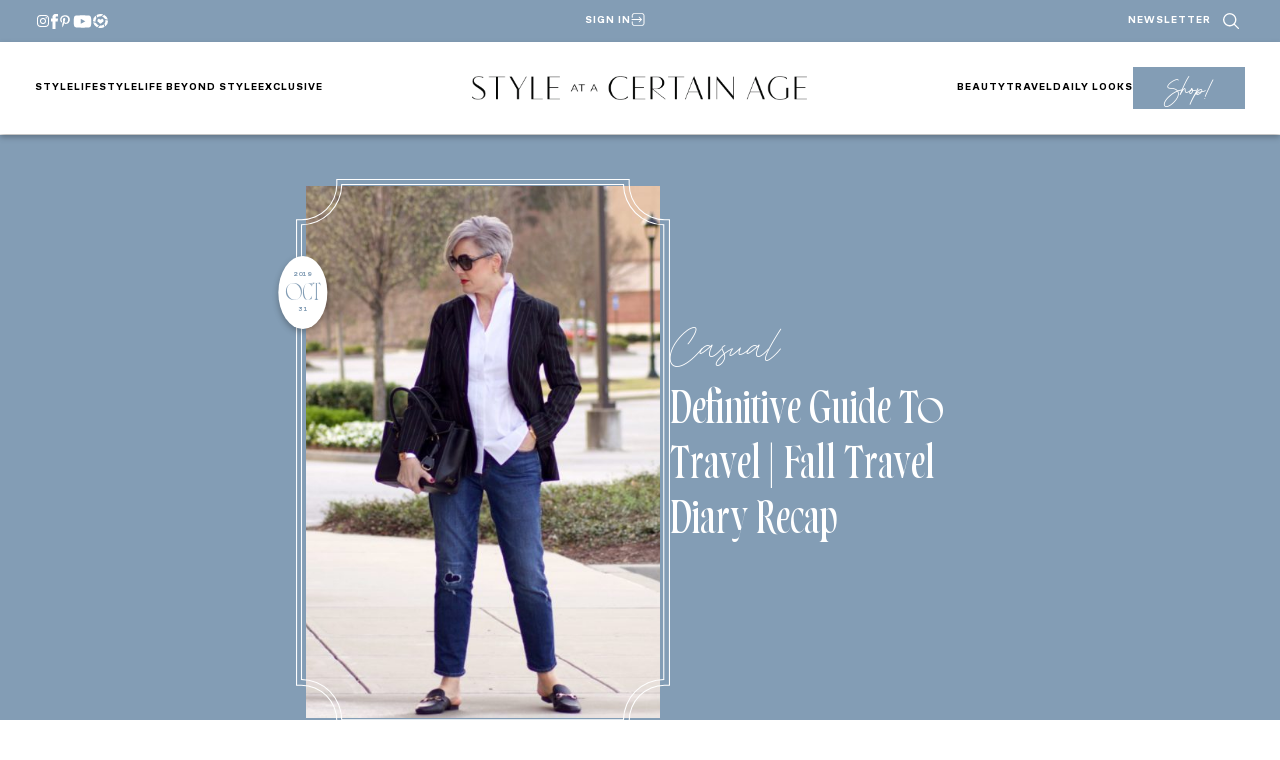

--- FILE ---
content_type: text/html; charset=UTF-8
request_url: https://www.styleatacertainage.com/fashion/casual/definitive-international-womens-travel-guide/
body_size: 59560
content:
<!DOCTYPE html>
<html lang="en-US">
<head><script class="mv-script-optimized" async="async" fetchpriority="high" data-noptimize="1" data-cfasync="false" src="https://scripts.mediavine.com/tags/style-at-a-certain-age.js?ver=6.9" id="mv-script-wrapper-js"></script>
	<meta charset="UTF-8">
	<meta name="viewport" content="width=device-width, initial-scale=1">
<meta name="robots" content="index, follow, max-image-preview:large, max-snippet:-1, max-video-preview:-1">

	<!-- This site is optimized with the Yoast SEO Premium plugin v26.8 (Yoast SEO v26.8) - https://yoast.com/product/yoast-seo-premium-wordpress/ -->
	<title>Definitive international women's travel guide for the stylish world traveler</title><link rel="preload" href="https://www.styleatacertainage.com/wp-content/uploads/2024/12/saaca-header-logo.png" as="image" imagesrcset="https://www.styleatacertainage.com/wp-content/uploads/2024/12/saaca-header-logo.png 1006w, https://www.styleatacertainage.com/wp-content/uploads/2024/12/saaca-header-logo-300x21.png 300w" imagesizes="(max-width: 335px) 100vw, 335px" fetchpriority="high"><link rel="preload" href="https://www.styleatacertainage.com/wp-content/uploads/2019/03/IMG_0109-1025x684.jpeg" as="image" imagesrcset="https://www.styleatacertainage.com/wp-content/uploads/2019/03/IMG_0109-1025x684.jpeg 1025w, https://www.styleatacertainage.com/wp-content/uploads/2019/03/IMG_0109-300x200.jpeg 300w, https://www.styleatacertainage.com/wp-content/uploads/2019/03/IMG_0109-1080x720.jpeg 1080w, https://www.styleatacertainage.com/wp-content/uploads/2019/03/IMG_0109.jpeg 1480w" imagesizes="auto, (max-width: 1025px) 100vw, 1025px" fetchpriority="high"><link rel="preload" href="https://www.styleatacertainage.com/wp-content/themes/MTT_2024/assets/fonts/monsterajam-regular-webfont.woff2" as="font" type="font/woff2" crossorigin=""><link rel="preload" href="https://www.styleatacertainage.com/wp-content/themes/MTT_2024/assets/fonts/monsterajam-bold-webfont.woff2" as="font" type="font/woff2" crossorigin=""><link rel="preload" href="https://www.styleatacertainage.com/wp-content/plugins/wp-post-author/assets/css/fonts/icomoon.ttf?5l53jq" as="font" crossorigin=""><style id="perfmatters-used-css">@-webkit-keyframes fa-beat{0%,90%{-webkit-transform:scale(1);transform:scale(1);}45%{-webkit-transform:scale(var(--fa-beat-scale,1.25));transform:scale(var(--fa-beat-scale,1.25));}}@keyframes fa-beat{0%,90%{-webkit-transform:scale(1);transform:scale(1);}45%{-webkit-transform:scale(var(--fa-beat-scale,1.25));transform:scale(var(--fa-beat-scale,1.25));}}@-webkit-keyframes fa-bounce{0%{-webkit-transform:scale(1,1) translateY(0);transform:scale(1,1) translateY(0);}10%{-webkit-transform:scale(var(--fa-bounce-start-scale-x,1.1),var(--fa-bounce-start-scale-y,.9)) translateY(0);transform:scale(var(--fa-bounce-start-scale-x,1.1),var(--fa-bounce-start-scale-y,.9)) translateY(0);}30%{-webkit-transform:scale(var(--fa-bounce-jump-scale-x,.9),var(--fa-bounce-jump-scale-y,1.1)) translateY(var(--fa-bounce-height,-.5em));transform:scale(var(--fa-bounce-jump-scale-x,.9),var(--fa-bounce-jump-scale-y,1.1)) translateY(var(--fa-bounce-height,-.5em));}50%{-webkit-transform:scale(var(--fa-bounce-land-scale-x,1.05),var(--fa-bounce-land-scale-y,.95)) translateY(0);transform:scale(var(--fa-bounce-land-scale-x,1.05),var(--fa-bounce-land-scale-y,.95)) translateY(0);}57%{-webkit-transform:scale(1,1) translateY(var(--fa-bounce-rebound,-.125em));transform:scale(1,1) translateY(var(--fa-bounce-rebound,-.125em));}64%{-webkit-transform:scale(1,1) translateY(0);transform:scale(1,1) translateY(0);}100%{-webkit-transform:scale(1,1) translateY(0);transform:scale(1,1) translateY(0);}}@keyframes fa-bounce{0%{-webkit-transform:scale(1,1) translateY(0);transform:scale(1,1) translateY(0);}10%{-webkit-transform:scale(var(--fa-bounce-start-scale-x,1.1),var(--fa-bounce-start-scale-y,.9)) translateY(0);transform:scale(var(--fa-bounce-start-scale-x,1.1),var(--fa-bounce-start-scale-y,.9)) translateY(0);}30%{-webkit-transform:scale(var(--fa-bounce-jump-scale-x,.9),var(--fa-bounce-jump-scale-y,1.1)) translateY(var(--fa-bounce-height,-.5em));transform:scale(var(--fa-bounce-jump-scale-x,.9),var(--fa-bounce-jump-scale-y,1.1)) translateY(var(--fa-bounce-height,-.5em));}50%{-webkit-transform:scale(var(--fa-bounce-land-scale-x,1.05),var(--fa-bounce-land-scale-y,.95)) translateY(0);transform:scale(var(--fa-bounce-land-scale-x,1.05),var(--fa-bounce-land-scale-y,.95)) translateY(0);}57%{-webkit-transform:scale(1,1) translateY(var(--fa-bounce-rebound,-.125em));transform:scale(1,1) translateY(var(--fa-bounce-rebound,-.125em));}64%{-webkit-transform:scale(1,1) translateY(0);transform:scale(1,1) translateY(0);}100%{-webkit-transform:scale(1,1) translateY(0);transform:scale(1,1) translateY(0);}}@-webkit-keyframes fa-fade{50%{opacity:var(--fa-fade-opacity,.4);}}@keyframes fa-fade{50%{opacity:var(--fa-fade-opacity,.4);}}@-webkit-keyframes fa-beat-fade{0%,100%{opacity:var(--fa-beat-fade-opacity,.4);-webkit-transform:scale(1);transform:scale(1);}50%{opacity:1;-webkit-transform:scale(var(--fa-beat-fade-scale,1.125));transform:scale(var(--fa-beat-fade-scale,1.125));}}@keyframes fa-beat-fade{0%,100%{opacity:var(--fa-beat-fade-opacity,.4);-webkit-transform:scale(1);transform:scale(1);}50%{opacity:1;-webkit-transform:scale(var(--fa-beat-fade-scale,1.125));transform:scale(var(--fa-beat-fade-scale,1.125));}}@-webkit-keyframes fa-flip{50%{-webkit-transform:rotate3d(var(--fa-flip-x,0),var(--fa-flip-y,1),var(--fa-flip-z,0),var(--fa-flip-angle,-180deg));transform:rotate3d(var(--fa-flip-x,0),var(--fa-flip-y,1),var(--fa-flip-z,0),var(--fa-flip-angle,-180deg));}}@keyframes fa-flip{50%{-webkit-transform:rotate3d(var(--fa-flip-x,0),var(--fa-flip-y,1),var(--fa-flip-z,0),var(--fa-flip-angle,-180deg));transform:rotate3d(var(--fa-flip-x,0),var(--fa-flip-y,1),var(--fa-flip-z,0),var(--fa-flip-angle,-180deg));}}@-webkit-keyframes fa-shake{0%{-webkit-transform:rotate(-15deg);transform:rotate(-15deg);}4%{-webkit-transform:rotate(15deg);transform:rotate(15deg);}8%,24%{-webkit-transform:rotate(-18deg);transform:rotate(-18deg);}12%,28%{-webkit-transform:rotate(18deg);transform:rotate(18deg);}16%{-webkit-transform:rotate(-22deg);transform:rotate(-22deg);}20%{-webkit-transform:rotate(22deg);transform:rotate(22deg);}32%{-webkit-transform:rotate(-12deg);transform:rotate(-12deg);}36%{-webkit-transform:rotate(12deg);transform:rotate(12deg);}40%,100%{-webkit-transform:rotate(0deg);transform:rotate(0deg);}}@keyframes fa-shake{0%{-webkit-transform:rotate(-15deg);transform:rotate(-15deg);}4%{-webkit-transform:rotate(15deg);transform:rotate(15deg);}8%,24%{-webkit-transform:rotate(-18deg);transform:rotate(-18deg);}12%,28%{-webkit-transform:rotate(18deg);transform:rotate(18deg);}16%{-webkit-transform:rotate(-22deg);transform:rotate(-22deg);}20%{-webkit-transform:rotate(22deg);transform:rotate(22deg);}32%{-webkit-transform:rotate(-12deg);transform:rotate(-12deg);}36%{-webkit-transform:rotate(12deg);transform:rotate(12deg);}40%,100%{-webkit-transform:rotate(0deg);transform:rotate(0deg);}}@-webkit-keyframes fa-spin{0%{-webkit-transform:rotate(0deg);transform:rotate(0deg);}100%{-webkit-transform:rotate(360deg);transform:rotate(360deg);}}@keyframes fa-spin{0%{-webkit-transform:rotate(0deg);transform:rotate(0deg);}100%{-webkit-transform:rotate(360deg);transform:rotate(360deg);}}:root,:host{--fa-style-family-brands:"Font Awesome 6 Brands";--fa-font-brands:normal 400 1em/1 "Font Awesome 6 Brands";}@font-face{font-family:"Font Awesome 6 Brands";font-style:normal;font-weight:400;font-display:block;src:url("https://www.styleatacertainage.com/wp-content/plugins/wp-post-author/assets/fontawesome/css/../webfonts/fa-brands-400.woff2") format("woff2"),url("https://www.styleatacertainage.com/wp-content/plugins/wp-post-author/assets/fontawesome/css/../webfonts/fa-brands-400.ttf") format("truetype");}:root,:host{--fa-style-family-classic:"Font Awesome 6 Free";--fa-font-regular:normal 400 1em/1 "Font Awesome 6 Free";}@font-face{font-family:"Font Awesome 6 Free";font-style:normal;font-weight:400;font-display:block;src:url("https://www.styleatacertainage.com/wp-content/plugins/wp-post-author/assets/fontawesome/css/../webfonts/fa-regular-400.woff2") format("woff2"),url("https://www.styleatacertainage.com/wp-content/plugins/wp-post-author/assets/fontawesome/css/../webfonts/fa-regular-400.ttf") format("truetype");}:root,:host{--fa-style-family-classic:"Font Awesome 6 Free";--fa-font-solid:normal 900 1em/1 "Font Awesome 6 Free";}@font-face{font-family:"Font Awesome 6 Free";font-style:normal;font-weight:900;font-display:block;src:url("https://www.styleatacertainage.com/wp-content/plugins/wp-post-author/assets/fontawesome/css/../webfonts/fa-solid-900.woff2") format("woff2"),url("https://www.styleatacertainage.com/wp-content/plugins/wp-post-author/assets/fontawesome/css/../webfonts/fa-solid-900.ttf") format("truetype");}@font-face{font-family:"Font Awesome 5 Brands";font-display:block;font-weight:400;src:url("https://www.styleatacertainage.com/wp-content/plugins/wp-post-author/assets/fontawesome/css/../webfonts/fa-brands-400.woff2") format("woff2"),url("https://www.styleatacertainage.com/wp-content/plugins/wp-post-author/assets/fontawesome/css/../webfonts/fa-brands-400.ttf") format("truetype");}@font-face{font-family:"Font Awesome 5 Free";font-display:block;font-weight:900;src:url("https://www.styleatacertainage.com/wp-content/plugins/wp-post-author/assets/fontawesome/css/../webfonts/fa-solid-900.woff2") format("woff2"),url("https://www.styleatacertainage.com/wp-content/plugins/wp-post-author/assets/fontawesome/css/../webfonts/fa-solid-900.ttf") format("truetype");}@font-face{font-family:"Font Awesome 5 Free";font-display:block;font-weight:400;src:url("https://www.styleatacertainage.com/wp-content/plugins/wp-post-author/assets/fontawesome/css/../webfonts/fa-regular-400.woff2") format("woff2"),url("https://www.styleatacertainage.com/wp-content/plugins/wp-post-author/assets/fontawesome/css/../webfonts/fa-regular-400.ttf") format("truetype");}@font-face{font-family:"FontAwesome";font-display:block;src:url("https://www.styleatacertainage.com/wp-content/plugins/wp-post-author/assets/fontawesome/css/../webfonts/fa-solid-900.woff2") format("woff2"),url("https://www.styleatacertainage.com/wp-content/plugins/wp-post-author/assets/fontawesome/css/../webfonts/fa-solid-900.ttf") format("truetype");}@font-face{font-family:"FontAwesome";font-display:block;src:url("https://www.styleatacertainage.com/wp-content/plugins/wp-post-author/assets/fontawesome/css/../webfonts/fa-brands-400.woff2") format("woff2"),url("https://www.styleatacertainage.com/wp-content/plugins/wp-post-author/assets/fontawesome/css/../webfonts/fa-brands-400.ttf") format("truetype");}@font-face{font-family:"FontAwesome";font-display:block;src:url("https://www.styleatacertainage.com/wp-content/plugins/wp-post-author/assets/fontawesome/css/../webfonts/fa-regular-400.woff2") format("woff2"),url("https://www.styleatacertainage.com/wp-content/plugins/wp-post-author/assets/fontawesome/css/../webfonts/fa-regular-400.ttf") format("truetype");unicode-range:U+F003,U+F006,U+F014,U+F016-F017,U+F01A-F01B,U+F01D,U+F022,U+F03E,U+F044,U+F046,U+F05C-F05D,U+F06E,U+F070,U+F087-F088,U+F08A,U+F094,U+F096-F097,U+F09D,U+F0A0,U+F0A2,U+F0A4-F0A7,U+F0C5,U+F0C7,U+F0E5-F0E6,U+F0EB,U+F0F6-F0F8,U+F10C,U+F114-F115,U+F118-F11A,U+F11C-F11D,U+F133,U+F147,U+F14E,U+F150-F152,U+F185-F186,U+F18E,U+F190-F192,U+F196,U+F1C1-F1C9,U+F1D9,U+F1DB,U+F1E3,U+F1EA,U+F1F7,U+F1F9,U+F20A,U+F247-F248,U+F24A,U+F24D,U+F255-F25B,U+F25D,U+F271-F274,U+F278,U+F27B,U+F28C,U+F28E,U+F29C,U+F2B5,U+F2B7,U+F2BA,U+F2BC,U+F2BE,U+F2C0-F2C1,U+F2C3,U+F2D0,U+F2D2,U+F2D4,U+F2DC;}@font-face{font-family:"FontAwesome";font-display:block;src:url("https://www.styleatacertainage.com/wp-content/plugins/wp-post-author/assets/fontawesome/css/../webfonts/fa-v4compatibility.woff2") format("woff2"),url("https://www.styleatacertainage.com/wp-content/plugins/wp-post-author/assets/fontawesome/css/../webfonts/fa-v4compatibility.ttf") format("truetype");unicode-range:U+F041,U+F047,U+F065-F066,U+F07D-F07E,U+F080,U+F08B,U+F08E,U+F090,U+F09A,U+F0AC,U+F0AE,U+F0B2,U+F0D0,U+F0D6,U+F0E4,U+F0EC,U+F10A-F10B,U+F123,U+F13E,U+F148-F149,U+F14C,U+F156,U+F15E,U+F160-F161,U+F163,U+F175-F178,U+F195,U+F1F8,U+F219,U+F27A;}@-webkit-keyframes sbi-sk-scaleout{0%{-webkit-transform:scale(0);}100%{-webkit-transform:scale(1);opacity:0;}}@keyframes sbi-sk-scaleout{0%{-webkit-transform:scale(0);-ms-transform:scale(0);transform:scale(0);}100%{-webkit-transform:scale(1);-ms-transform:scale(1);transform:scale(1);opacity:0;}}@-webkit-keyframes fa-spin{0%{-webkit-transform:rotate(0);transform:rotate(0);}100%{-webkit-transform:rotate(359deg);transform:rotate(359deg);}}@keyframes fa-spin{0%{-webkit-transform:rotate(0);transform:rotate(0);}100%{-webkit-transform:rotate(359deg);transform:rotate(359deg);}}body:after{content:url("https://www.styleatacertainage.com/wp-content/plugins/instagram-feed/css/../img/sbi-sprite.png");display:none;}@font-face{font-family:jpibfi-font;src:url("https://www.styleatacertainage.com/wp-content/plugins/jquery-pin-it-button-for-images/css/fonts/jpibfi-font.eot?ifsn2k");src:url("https://www.styleatacertainage.com/wp-content/plugins/jquery-pin-it-button-for-images/css/fonts/jpibfi-font.eot?ifsn2k#iefix") format("embedded-opentype"),url("https://www.styleatacertainage.com/wp-content/plugins/jquery-pin-it-button-for-images/css/fonts/jpibfi-font.ttf?ifsn2k") format("truetype"),url("https://www.styleatacertainage.com/wp-content/plugins/jquery-pin-it-button-for-images/css/fonts/jpibfi-font.woff?ifsn2k") format("woff"),url("https://www.styleatacertainage.com/wp-content/plugins/jquery-pin-it-button-for-images/css/fonts/jpibfi-font.svg?ifsn2k#jpibfi-font") format("svg");font-weight:400;font-style:normal;}[class*=" jpibfi-icon-"],[class^=jpibfi-icon-]{font-family:jpibfi-font !important;speak:none;font-style:normal;font-weight:400;font-variant:normal;text-transform:none;line-height:1;-webkit-font-smoothing:antialiased;-moz-osx-font-smoothing:grayscale;}@font-face{font-family:"icomoon";src:url("https://www.styleatacertainage.com/wp-content/plugins/wp-post-author/assets/css/fonts/icomoon.eot?5l53jq");src:url("https://www.styleatacertainage.com/wp-content/plugins/wp-post-author/assets/css/fonts/icomoon.eot?5l53jq#iefix") format("embedded-opentype"),url("https://www.styleatacertainage.com/wp-content/plugins/wp-post-author/assets/css/fonts/icomoon.ttf?5l53jq") format("truetype"),url("https://www.styleatacertainage.com/wp-content/plugins/wp-post-author/assets/css/fonts/icomoon.woff?5l53jq") format("woff"),url("https://www.styleatacertainage.com/wp-content/plugins/wp-post-author/assets/css/fonts/icomoon.svg?5l53jq#icomoon") format("svg");font-weight:normal;font-style:normal;}[class^="awpa-icon"],[class*=" awpa-icon"]{font-family:"icomoon" !important;speak:none;font-style:normal;font-weight:normal;font-variant:normal;text-transform:none;line-height:1;-webkit-font-smoothing:antialiased;-moz-osx-font-smoothing:grayscale;}.awpa-icon-website:before{content:"";}.awpa-icon-facebook:before{content:"";}.awpa-icon-instagram:before{content:"";}.awpa-icon-youtube:before{content:"";}.awpa-img.awpa-author-block{flex:0 1 150px;align-self:flex-start;}.wp-post-author-meta.awpa-author-block{flex:1;min-width:200px;}.wp-post-author-wrap{width:100%;display:block;overflow:hidden;word-wrap:break-word;}.wp-post-author{display:flex;flex-wrap:wrap;align-items:center;gap:20px;box-sizing:border-box;}.awpa-img img{height:auto;width:100%;}.wp-post-author-meta h4,.wp-post-author-meta p,.wp-post-author-meta a,.wp-post-author-meta ul{margin:5px 0;}.wp-post-author-meta .wp-post-author-meta-more-posts a{border:1px solid rgba(0,0,0,.3);padding:5px 30px;display:inline-block;color:inherit;transition:all 300ms ease-out;}.wp-post-author-meta .wp-post-author-meta-more-posts a:hover{color:#404040;border-color:#404040;}.wp-post-author-meta .wp-post-author-meta-more-posts .awpa-more-posts a{text-decoration:none;}.wp-post-author-meta .wp-post-author-meta-more-posts .awpa-more-posts.round a{-webkit-border-radius:50px;border-radius:50px;}.wp-post-author .awpa-img.round img{border-radius:50%;}.wp-post-author .awpa-display-name,.wp-post-author .awpa-role{margin:5px 0;}.wp-post-author .awpa-contact-info{margin:0;padding:0;}.wp-post-author .awpa-contact-info li{display:inline-block;padding-right:5px;margin:0;padding-top:5px;}.wp-post-author .awpa-contact-info> :first-child{padding-left:0;}.wp-post-author .awpa-contact-info> :last-child{padding-right:0;}.wp-post-author .awpa-display-name{color:inherit;font-size:24px;font-weight:400;margin:0;}.wp-post-author .wp-post-author-meta-bio{margin:15px 0;opacity:.75;}.wp-post-author ul.awpa-contact-info li a{display:inline-block;color:#fff;font-size:18px;height:40px;width:40px;line-height:40px;text-align:center;background-color:#555;text-decoration:none;}.wp_post_author_widget ul.awpa-contact-info.round li a,.wp-post-author ul.awpa-contact-info.round li a{-webkit-border-radius:50%;border-radius:50%;}.wp-post-author ul.awpa-contact-info li.awpa-facebook-li a{background-color:#3b5999;}.wp-post-author ul.awpa-contact-info li.awpa-instagram-li a{background-color:#3f729b;}.wp-post-author ul.awpa-contact-info li.awpa-youtube-li a{background-color:#cd201f;}.wp-post-author ul.awpa-contact-info li.awpa-website-li a{background-color:#ce1126;}@container (max-width: 480px){width:100%;}.awpa-tab-content{display:none;padding:20px 0;}.awpa-tab-content.active{display:block;}@container (width > 1400px){grid-template-columns:repeat(4,1fr);}</style>
	<meta name="description" content="Definitive international women's travel guide for the stylish world traveler looking for style and lifestyle tips and hacks.">
	<link rel="canonical" href="https://www.styleatacertainage.com/fashion/casual/definitive-international-womens-travel-guide/">
	<meta property="og:locale" content="en_US">
	<meta property="og:type" content="article">
	<meta property="og:title" content="definitive guide to travel | fall travel diary recap">
	<meta property="og:description" content="Definitive international women's travel guide for the stylish world traveler looking for style and lifestyle tips and hacks.">
	<meta property="og:url" content="https://www.styleatacertainage.com/fashion/casual/definitive-international-womens-travel-guide/">
	<meta property="og:site_name" content="Style at a Certain Age">
	<meta property="article:publisher" content="https://www.facebook.com/styleatacertainage/">
	<meta property="article:author" content="https://www.facebook.com/p/Beth-Djalali-Style-at-a-Certain-Age-61576990568326/">
	<meta property="article:published_time" content="2019-10-31T16:15:42+00:00">
	<meta property="article:modified_time" content="2019-10-31T16:21:21+00:00">
	<meta property="og:image" content="https://www.styleatacertainage.com/wp-content/uploads/2019/03/IMG_0109.jpeg">
	<meta property="og:image:width" content="1480">
	<meta property="og:image:height" content="987">
	<meta property="og:image:type" content="image/jpeg">
	<meta name="author" content="Beth Djalali">
	<meta name="twitter:card" content="summary_large_image">
	<meta name="twitter:creator" content="@bethdjalali">
	<meta name="twitter:site" content="@bethdjalali">
	<script type="application/ld+json" class="yoast-schema-graph">{"@context":"https://schema.org","@graph":[{"@type":["Article","BlogPosting"],"@id":"https://www.styleatacertainage.com/fashion/casual/definitive-international-womens-travel-guide/#article","isPartOf":{"@id":"https://www.styleatacertainage.com/fashion/casual/definitive-international-womens-travel-guide/"},"author":{"name":"Beth Djalali","@id":"https://www.styleatacertainage.com/#/schema/person/7b68e2781cd6b77abbc66e9364be8114"},"headline":"definitive guide to travel | fall travel diary recap","datePublished":"2019-10-31T16:15:42+00:00","dateModified":"2019-10-31T16:21:21+00:00","mainEntityOfPage":{"@id":"https://www.styleatacertainage.com/fashion/casual/definitive-international-womens-travel-guide/"},"wordCount":1742,"publisher":{"@id":"https://www.styleatacertainage.com/#organization"},"image":{"@id":"https://www.styleatacertainage.com/fashion/casual/definitive-international-womens-travel-guide/#primaryimage"},"thumbnailUrl":"https://www.styleatacertainage.com/wp-content/uploads/2019/03/IMG_0109.jpeg","articleSection":["casual","evening","fall","fashion"],"inLanguage":"en-US"},{"@type":"WebPage","@id":"https://www.styleatacertainage.com/fashion/casual/definitive-international-womens-travel-guide/","url":"https://www.styleatacertainage.com/fashion/casual/definitive-international-womens-travel-guide/","name":"Definitive international women's travel guide for the stylish world traveler","isPartOf":{"@id":"https://www.styleatacertainage.com/#website"},"primaryImageOfPage":{"@id":"https://www.styleatacertainage.com/fashion/casual/definitive-international-womens-travel-guide/#primaryimage"},"image":{"@id":"https://www.styleatacertainage.com/fashion/casual/definitive-international-womens-travel-guide/#primaryimage"},"thumbnailUrl":"https://www.styleatacertainage.com/wp-content/uploads/2019/03/IMG_0109.jpeg","datePublished":"2019-10-31T16:15:42+00:00","dateModified":"2019-10-31T16:21:21+00:00","description":"Definitive international women's travel guide for the stylish world traveler looking for style and lifestyle tips and hacks.","breadcrumb":{"@id":"https://www.styleatacertainage.com/fashion/casual/definitive-international-womens-travel-guide/#breadcrumb"},"inLanguage":"en-US","potentialAction":[{"@type":"ReadAction","target":["https://www.styleatacertainage.com/fashion/casual/definitive-international-womens-travel-guide/"]}]},{"@type":"ImageObject","inLanguage":"en-US","@id":"https://www.styleatacertainage.com/fashion/casual/definitive-international-womens-travel-guide/#primaryimage","url":"https://www.styleatacertainage.com/wp-content/uploads/2019/03/IMG_0109.jpeg","contentUrl":"https://www.styleatacertainage.com/wp-content/uploads/2019/03/IMG_0109.jpeg","width":1480,"height":987,"caption":"beth from Style at a Certain Age travels in style in a pinstripe blazer, white button down, blue jeans, and black slides"},{"@type":"BreadcrumbList","@id":"https://www.styleatacertainage.com/fashion/casual/definitive-international-womens-travel-guide/#breadcrumb","itemListElement":[{"@type":"ListItem","position":1,"name":"Home","item":"https://www.styleatacertainage.com/"},{"@type":"ListItem","position":2,"name":"Blog","item":"https://www.styleatacertainage.com/blog/"},{"@type":"ListItem","position":3,"name":"definitive guide to travel | fall travel diary recap"}]},{"@type":"WebSite","@id":"https://www.styleatacertainage.com/#website","url":"https://www.styleatacertainage.com/","name":"Style at a Certain Age","description":"Inspiring women to age with grace, strength, and beauty","publisher":{"@id":"https://www.styleatacertainage.com/#organization"},"potentialAction":[{"@type":"SearchAction","target":{"@type":"EntryPoint","urlTemplate":"https://www.styleatacertainage.com/?s={search_term_string}"},"query-input":{"@type":"PropertyValueSpecification","valueRequired":true,"valueName":"search_term_string"}}],"inLanguage":"en-US"},{"@type":"Organization","@id":"https://www.styleatacertainage.com/#organization","name":"Style at a Certain Age","url":"https://www.styleatacertainage.com/","logo":{"@type":"ImageObject","inLanguage":"en-US","@id":"https://www.styleatacertainage.com/#/schema/logo/image/","url":"https://www.styleatacertainage.com/wp-content/uploads/2024/12/whitecirclelogo.png","contentUrl":"https://www.styleatacertainage.com/wp-content/uploads/2024/12/whitecirclelogo.png","width":321,"height":321,"caption":"Style at a Certain Age"},"image":{"@id":"https://www.styleatacertainage.com/#/schema/logo/image/"},"sameAs":["https://www.facebook.com/styleatacertainage/","https://x.com/bethdjalali","https://www.instagram.com/styleatacertainage/","https://www.linkedin.com/in/beth-djalali-69250435/","https://www.pinterest.com/bdjalali/","https://www.youtube.com/channel/UCGcVJdjxZsQlOFqkU06P47w"]},{"@type":"Person","@id":"https://www.styleatacertainage.com/#/schema/person/7b68e2781cd6b77abbc66e9364be8114","name":"Beth Djalali","image":{"@type":"ImageObject","inLanguage":"en-US","@id":"https://www.styleatacertainage.com/#/schema/person/image/","url":"https://secure.gravatar.com/avatar/93149981cd6826324c5217b9a4e0332983eb5370d6033065499993ff0e9c7e57?s=96&d=blank&r=g","contentUrl":"https://secure.gravatar.com/avatar/93149981cd6826324c5217b9a4e0332983eb5370d6033065499993ff0e9c7e57?s=96&d=blank&r=g","caption":"Beth Djalali"},"description":"is the Founder and CEO of Style at a Certain Age. She writes Sundays-Fridays on all topics ranging from fashion, health, wellness, home design and more. She’s 66, 5’8, and size 8.","sameAs":["http://styleatacertainage.com","https://www.facebook.com/p/Beth-Djalali-Style-at-a-Certain-Age-61576990568326/","https://www.instagram.com/styleatacertainage"],"url":"https://www.styleatacertainage.com/author/beth/"}]}</script>
	<!-- / Yoast SEO Premium plugin. -->


<title>Definitive international women's travel guide for the stylish world traveler</title>
<link rel="dns-prefetch" href="//scripts.mediavine.com">
<link rel="dns-prefetch" href="//cdn.jsdelivr.net">
<link rel="dns-prefetch" href="//www.googletagmanager.com">
<link rel="dns-prefetch" href="//use.typekit.net">
<link rel="alternate" type="application/rss+xml" title="Style at a Certain Age » Feed" href="https://www.styleatacertainage.com/feed/">
<link rel="alternate" title="oEmbed (JSON)" type="application/json+oembed" href="https://www.styleatacertainage.com/wp-json/oembed/1.0/embed?url=https%3A%2F%2Fwww.styleatacertainage.com%2Ffashion%2Fcasual%2Fdefinitive-international-womens-travel-guide%2F">
<link rel="alternate" title="oEmbed (XML)" type="text/xml+oembed" href="https://www.styleatacertainage.com/wp-json/oembed/1.0/embed?url=https%3A%2F%2Fwww.styleatacertainage.com%2Ffashion%2Fcasual%2Fdefinitive-international-womens-travel-guide%2F&format=xml">
<script defer src="[data-uri]"></script><style id="wp-img-auto-sizes-contain-inline-css">
img:is([sizes=auto i],[sizes^="auto," i]){contain-intrinsic-size:3000px 1500px}
/*# sourceURL=wp-img-auto-sizes-contain-inline-css */
</style>
<link rel="stylesheet" id="wpauthor-blocks-fontawesome-front-css" media="all" data-pmdelayedstyle="https://www.styleatacertainage.com/wp-content/cache/perfmatters/www.styleatacertainage.com/minify/27fcf9c44c14.all.min.css?ver=3.6.4">
<link rel="stylesheet" id="wpauthor-frontend-block-style-css-css" media="all" data-pmdelayedstyle="https://www.styleatacertainage.com/wp-content/plugins/wp-post-author/assets/dist/blocks.style.build.css?ver=3.6.4">
<style id="outermost-icon-block-style-inline-css">
.wp-block-outermost-icon-block{display:flex;line-height:0}.wp-block-outermost-icon-block.has-border-color{border:none}.wp-block-outermost-icon-block .has-icon-color svg,.wp-block-outermost-icon-block.has-icon-color svg{color:currentColor}.wp-block-outermost-icon-block .has-icon-color:not(.has-no-icon-fill-color) svg,.wp-block-outermost-icon-block.has-icon-color:not(.has-no-icon-fill-color) svg{fill:currentColor}.wp-block-outermost-icon-block .icon-container{box-sizing:border-box}.wp-block-outermost-icon-block a,.wp-block-outermost-icon-block svg{height:100%;transition:transform .1s ease-in-out;width:100%}.wp-block-outermost-icon-block a:hover{transform:scale(1.1)}.wp-block-outermost-icon-block svg{transform:rotate(var(--outermost--icon-block--transform-rotate,0deg)) scaleX(var(--outermost--icon-block--transform-scale-x,1)) scaleY(var(--outermost--icon-block--transform-scale-y,1))}.wp-block-outermost-icon-block .rotate-90,.wp-block-outermost-icon-block.rotate-90{--outermost--icon-block--transform-rotate:90deg}.wp-block-outermost-icon-block .rotate-180,.wp-block-outermost-icon-block.rotate-180{--outermost--icon-block--transform-rotate:180deg}.wp-block-outermost-icon-block .rotate-270,.wp-block-outermost-icon-block.rotate-270{--outermost--icon-block--transform-rotate:270deg}.wp-block-outermost-icon-block .flip-horizontal,.wp-block-outermost-icon-block.flip-horizontal{--outermost--icon-block--transform-scale-x:-1}.wp-block-outermost-icon-block .flip-vertical,.wp-block-outermost-icon-block.flip-vertical{--outermost--icon-block--transform-scale-y:-1}.wp-block-outermost-icon-block .flip-vertical.flip-horizontal,.wp-block-outermost-icon-block.flip-vertical.flip-horizontal{--outermost--icon-block--transform-scale-x:-1;--outermost--icon-block--transform-scale-y:-1}

/*# sourceURL=https://www.styleatacertainage.com/wp-content/plugins/icon-block/build/style.css */
</style>
<style id="wp-block-group-inline-css">
.wp-block-group{box-sizing:border-box}:where(.wp-block-group.wp-block-group-is-layout-constrained){position:relative}
/*# sourceURL=https://www.styleatacertainage.com/wp-includes/blocks/group/style.min.css */
</style>
<style id="wp-block-navigation-link-inline-css">
.wp-block-navigation .wp-block-navigation-item__label{overflow-wrap:break-word}.wp-block-navigation .wp-block-navigation-item__description{display:none}.link-ui-tools{outline:1px solid #f0f0f0;padding:8px}.link-ui-block-inserter{padding-top:8px}.link-ui-block-inserter__back{margin-left:8px;text-transform:uppercase}
/*# sourceURL=https://www.styleatacertainage.com/wp-includes/blocks/navigation-link/style.min.css */
</style>
<link rel="stylesheet" id="wp-block-navigation-css" href="https://www.styleatacertainage.com/wp-includes/blocks/navigation/style.min.css?ver=6.9" media="all">
<style id="wp-block-site-logo-inline-css">
.wp-block-site-logo{box-sizing:border-box;line-height:0}.wp-block-site-logo a{display:inline-block;line-height:0}.wp-block-site-logo.is-default-size img{height:auto;width:120px}.wp-block-site-logo img{height:auto;max-width:100%}.wp-block-site-logo a,.wp-block-site-logo img{border-radius:inherit}.wp-block-site-logo.aligncenter{margin-left:auto;margin-right:auto;text-align:center}:root :where(.wp-block-site-logo.is-style-rounded){border-radius:9999px}
/*# sourceURL=https://www.styleatacertainage.com/wp-includes/blocks/site-logo/style.min.css */
</style>
<style id="wp-block-button-inline-css">
.wp-block-button__link{align-content:center;box-sizing:border-box;cursor:pointer;display:inline-block;height:100%;text-align:center;word-break:break-word}.wp-block-button__link.aligncenter{text-align:center}.wp-block-button__link.alignright{text-align:right}:where(.wp-block-button__link){border-radius:9999px;box-shadow:none;padding:calc(.667em + 2px) calc(1.333em + 2px);text-decoration:none}.wp-block-button[style*=text-decoration] .wp-block-button__link{text-decoration:inherit}.wp-block-buttons>.wp-block-button.has-custom-width{max-width:none}.wp-block-buttons>.wp-block-button.has-custom-width .wp-block-button__link{width:100%}.wp-block-buttons>.wp-block-button.has-custom-font-size .wp-block-button__link{font-size:inherit}.wp-block-buttons>.wp-block-button.wp-block-button__width-25{width:calc(25% - var(--wp--style--block-gap, .5em)*.75)}.wp-block-buttons>.wp-block-button.wp-block-button__width-50{width:calc(50% - var(--wp--style--block-gap, .5em)*.5)}.wp-block-buttons>.wp-block-button.wp-block-button__width-75{width:calc(75% - var(--wp--style--block-gap, .5em)*.25)}.wp-block-buttons>.wp-block-button.wp-block-button__width-100{flex-basis:100%;width:100%}.wp-block-buttons.is-vertical>.wp-block-button.wp-block-button__width-25{width:25%}.wp-block-buttons.is-vertical>.wp-block-button.wp-block-button__width-50{width:50%}.wp-block-buttons.is-vertical>.wp-block-button.wp-block-button__width-75{width:75%}.wp-block-button.is-style-squared,.wp-block-button__link.wp-block-button.is-style-squared{border-radius:0}.wp-block-button.no-border-radius,.wp-block-button__link.no-border-radius{border-radius:0!important}:root :where(.wp-block-button .wp-block-button__link.is-style-outline),:root :where(.wp-block-button.is-style-outline>.wp-block-button__link){border:2px solid;padding:.667em 1.333em}:root :where(.wp-block-button .wp-block-button__link.is-style-outline:not(.has-text-color)),:root :where(.wp-block-button.is-style-outline>.wp-block-button__link:not(.has-text-color)){color:currentColor}:root :where(.wp-block-button .wp-block-button__link.is-style-outline:not(.has-background)),:root :where(.wp-block-button.is-style-outline>.wp-block-button__link:not(.has-background)){background-color:initial;background-image:none}
/*# sourceURL=https://www.styleatacertainage.com/wp-includes/blocks/button/style.min.css */
</style>
<style id="wp-block-buttons-inline-css">
.wp-block-buttons{box-sizing:border-box}.wp-block-buttons.is-vertical{flex-direction:column}.wp-block-buttons.is-vertical>.wp-block-button:last-child{margin-bottom:0}.wp-block-buttons>.wp-block-button{display:inline-block;margin:0}.wp-block-buttons.is-content-justification-left{justify-content:flex-start}.wp-block-buttons.is-content-justification-left.is-vertical{align-items:flex-start}.wp-block-buttons.is-content-justification-center{justify-content:center}.wp-block-buttons.is-content-justification-center.is-vertical{align-items:center}.wp-block-buttons.is-content-justification-right{justify-content:flex-end}.wp-block-buttons.is-content-justification-right.is-vertical{align-items:flex-end}.wp-block-buttons.is-content-justification-space-between{justify-content:space-between}.wp-block-buttons.aligncenter{text-align:center}.wp-block-buttons:not(.is-content-justification-space-between,.is-content-justification-right,.is-content-justification-left,.is-content-justification-center) .wp-block-button.aligncenter{margin-left:auto;margin-right:auto;width:100%}.wp-block-buttons[style*=text-decoration] .wp-block-button,.wp-block-buttons[style*=text-decoration] .wp-block-button__link{text-decoration:inherit}.wp-block-buttons.has-custom-font-size .wp-block-button__link{font-size:inherit}.wp-block-buttons .wp-block-button__link{width:100%}.wp-block-button.aligncenter{text-align:center}
/*# sourceURL=https://www.styleatacertainage.com/wp-includes/blocks/buttons/style.min.css */
</style>
<link rel="stylesheet" id="wp-block-cover-css" href="https://www.styleatacertainage.com/wp-includes/blocks/cover/style.min.css?ver=6.9" media="all">
<style id="wp-block-search-inline-css">
.wp-block-search__button{margin-left:10px;word-break:normal}.wp-block-search__button.has-icon{line-height:0}.wp-block-search__button svg{height:1.25em;min-height:24px;min-width:24px;width:1.25em;fill:currentColor;vertical-align:text-bottom}:where(.wp-block-search__button){border:1px solid #ccc;padding:6px 10px}.wp-block-search__inside-wrapper{display:flex;flex:auto;flex-wrap:nowrap;max-width:100%}.wp-block-search__label{width:100%}.wp-block-search.wp-block-search__button-only .wp-block-search__button{box-sizing:border-box;display:flex;flex-shrink:0;justify-content:center;margin-left:0;max-width:100%}.wp-block-search.wp-block-search__button-only .wp-block-search__inside-wrapper{min-width:0!important;transition-property:width}.wp-block-search.wp-block-search__button-only .wp-block-search__input{flex-basis:100%;transition-duration:.3s}.wp-block-search.wp-block-search__button-only.wp-block-search__searchfield-hidden,.wp-block-search.wp-block-search__button-only.wp-block-search__searchfield-hidden .wp-block-search__inside-wrapper{overflow:hidden}.wp-block-search.wp-block-search__button-only.wp-block-search__searchfield-hidden .wp-block-search__input{border-left-width:0!important;border-right-width:0!important;flex-basis:0;flex-grow:0;margin:0;min-width:0!important;padding-left:0!important;padding-right:0!important;width:0!important}:where(.wp-block-search__input){appearance:none;border:1px solid #949494;flex-grow:1;font-family:inherit;font-size:inherit;font-style:inherit;font-weight:inherit;letter-spacing:inherit;line-height:inherit;margin-left:0;margin-right:0;min-width:3rem;padding:8px;text-decoration:unset!important;text-transform:inherit}:where(.wp-block-search__button-inside .wp-block-search__inside-wrapper){background-color:#fff;border:1px solid #949494;box-sizing:border-box;padding:4px}:where(.wp-block-search__button-inside .wp-block-search__inside-wrapper) .wp-block-search__input{border:none;border-radius:0;padding:0 4px}:where(.wp-block-search__button-inside .wp-block-search__inside-wrapper) .wp-block-search__input:focus{outline:none}:where(.wp-block-search__button-inside .wp-block-search__inside-wrapper) :where(.wp-block-search__button){padding:4px 8px}.wp-block-search.aligncenter .wp-block-search__inside-wrapper{margin:auto}.wp-block[data-align=right] .wp-block-search.wp-block-search__button-only .wp-block-search__inside-wrapper{float:right}
/*# sourceURL=https://www.styleatacertainage.com/wp-includes/blocks/search/style.min.css */
</style>
<style id="wp-block-paragraph-inline-css">
.is-small-text{font-size:.875em}.is-regular-text{font-size:1em}.is-large-text{font-size:2.25em}.is-larger-text{font-size:3em}.has-drop-cap:not(:focus):first-letter{float:left;font-size:8.4em;font-style:normal;font-weight:100;line-height:.68;margin:.05em .1em 0 0;text-transform:uppercase}body.rtl .has-drop-cap:not(:focus):first-letter{float:none;margin-left:.1em}p.has-drop-cap.has-background{overflow:hidden}:root :where(p.has-background){padding:1.25em 2.375em}:where(p.has-text-color:not(.has-link-color)) a{color:inherit}p.has-text-align-left[style*="writing-mode:vertical-lr"],p.has-text-align-right[style*="writing-mode:vertical-rl"]{rotate:180deg}
/*# sourceURL=https://www.styleatacertainage.com/wp-includes/blocks/paragraph/style.min.css */
</style>
<style id="wp-block-heading-inline-css">
h1:where(.wp-block-heading).has-background,h2:where(.wp-block-heading).has-background,h3:where(.wp-block-heading).has-background,h4:where(.wp-block-heading).has-background,h5:where(.wp-block-heading).has-background,h6:where(.wp-block-heading).has-background{padding:1.25em 2.375em}h1.has-text-align-left[style*=writing-mode]:where([style*=vertical-lr]),h1.has-text-align-right[style*=writing-mode]:where([style*=vertical-rl]),h2.has-text-align-left[style*=writing-mode]:where([style*=vertical-lr]),h2.has-text-align-right[style*=writing-mode]:where([style*=vertical-rl]),h3.has-text-align-left[style*=writing-mode]:where([style*=vertical-lr]),h3.has-text-align-right[style*=writing-mode]:where([style*=vertical-rl]),h4.has-text-align-left[style*=writing-mode]:where([style*=vertical-lr]),h4.has-text-align-right[style*=writing-mode]:where([style*=vertical-rl]),h5.has-text-align-left[style*=writing-mode]:where([style*=vertical-lr]),h5.has-text-align-right[style*=writing-mode]:where([style*=vertical-rl]),h6.has-text-align-left[style*=writing-mode]:where([style*=vertical-lr]),h6.has-text-align-right[style*=writing-mode]:where([style*=vertical-rl]){rotate:180deg}
/*# sourceURL=https://www.styleatacertainage.com/wp-includes/blocks/heading/style.min.css */
</style>
<style id="wp-block-image-inline-css">
.wp-block-image>a,.wp-block-image>figure>a{display:inline-block}.wp-block-image img{box-sizing:border-box;height:auto;max-width:100%;vertical-align:bottom}@media not (prefers-reduced-motion){.wp-block-image img.hide{visibility:hidden}.wp-block-image img.show{animation:show-content-image .4s}}.wp-block-image[style*=border-radius] img,.wp-block-image[style*=border-radius]>a{border-radius:inherit}.wp-block-image.has-custom-border img{box-sizing:border-box}.wp-block-image.aligncenter{text-align:center}.wp-block-image.alignfull>a,.wp-block-image.alignwide>a{width:100%}.wp-block-image.alignfull img,.wp-block-image.alignwide img{height:auto;width:100%}.wp-block-image .aligncenter,.wp-block-image .alignleft,.wp-block-image .alignright,.wp-block-image.aligncenter,.wp-block-image.alignleft,.wp-block-image.alignright{display:table}.wp-block-image .aligncenter>figcaption,.wp-block-image .alignleft>figcaption,.wp-block-image .alignright>figcaption,.wp-block-image.aligncenter>figcaption,.wp-block-image.alignleft>figcaption,.wp-block-image.alignright>figcaption{caption-side:bottom;display:table-caption}.wp-block-image .alignleft{float:left;margin:.5em 1em .5em 0}.wp-block-image .alignright{float:right;margin:.5em 0 .5em 1em}.wp-block-image .aligncenter{margin-left:auto;margin-right:auto}.wp-block-image :where(figcaption){margin-bottom:1em;margin-top:.5em}.wp-block-image.is-style-circle-mask img{border-radius:9999px}@supports ((-webkit-mask-image:none) or (mask-image:none)) or (-webkit-mask-image:none){.wp-block-image.is-style-circle-mask img{border-radius:0;-webkit-mask-image:url('data:image/svg+xml;utf8,<svg viewBox="0 0 100 100" xmlns="http://www.w3.org/2000/svg"><circle cx="50" cy="50" r="50"/></svg>');mask-image:url('data:image/svg+xml;utf8,<svg viewBox="0 0 100 100" xmlns="http://www.w3.org/2000/svg"><circle cx="50" cy="50" r="50"/></svg>');mask-mode:alpha;-webkit-mask-position:center;mask-position:center;-webkit-mask-repeat:no-repeat;mask-repeat:no-repeat;-webkit-mask-size:contain;mask-size:contain}}:root :where(.wp-block-image.is-style-rounded img,.wp-block-image .is-style-rounded img){border-radius:9999px}.wp-block-image figure{margin:0}.wp-lightbox-container{display:flex;flex-direction:column;position:relative}.wp-lightbox-container img{cursor:zoom-in}.wp-lightbox-container img:hover+button{opacity:1}.wp-lightbox-container button{align-items:center;backdrop-filter:blur(16px) saturate(180%);background-color:#5a5a5a40;border:none;border-radius:4px;cursor:zoom-in;display:flex;height:20px;justify-content:center;opacity:0;padding:0;position:absolute;right:16px;text-align:center;top:16px;width:20px;z-index:100}@media not (prefers-reduced-motion){.wp-lightbox-container button{transition:opacity .2s ease}}.wp-lightbox-container button:focus-visible{outline:3px auto #5a5a5a40;outline:3px auto -webkit-focus-ring-color;outline-offset:3px}.wp-lightbox-container button:hover{cursor:pointer;opacity:1}.wp-lightbox-container button:focus{opacity:1}.wp-lightbox-container button:focus,.wp-lightbox-container button:hover,.wp-lightbox-container button:not(:hover):not(:active):not(.has-background){background-color:#5a5a5a40;border:none}.wp-lightbox-overlay{box-sizing:border-box;cursor:zoom-out;height:100vh;left:0;overflow:hidden;position:fixed;top:0;visibility:hidden;width:100%;z-index:100000}.wp-lightbox-overlay .close-button{align-items:center;cursor:pointer;display:flex;justify-content:center;min-height:40px;min-width:40px;padding:0;position:absolute;right:calc(env(safe-area-inset-right) + 16px);top:calc(env(safe-area-inset-top) + 16px);z-index:5000000}.wp-lightbox-overlay .close-button:focus,.wp-lightbox-overlay .close-button:hover,.wp-lightbox-overlay .close-button:not(:hover):not(:active):not(.has-background){background:none;border:none}.wp-lightbox-overlay .lightbox-image-container{height:var(--wp--lightbox-container-height);left:50%;overflow:hidden;position:absolute;top:50%;transform:translate(-50%,-50%);transform-origin:top left;width:var(--wp--lightbox-container-width);z-index:9999999999}.wp-lightbox-overlay .wp-block-image{align-items:center;box-sizing:border-box;display:flex;height:100%;justify-content:center;margin:0;position:relative;transform-origin:0 0;width:100%;z-index:3000000}.wp-lightbox-overlay .wp-block-image img{height:var(--wp--lightbox-image-height);min-height:var(--wp--lightbox-image-height);min-width:var(--wp--lightbox-image-width);width:var(--wp--lightbox-image-width)}.wp-lightbox-overlay .wp-block-image figcaption{display:none}.wp-lightbox-overlay button{background:none;border:none}.wp-lightbox-overlay .scrim{background-color:#fff;height:100%;opacity:.9;position:absolute;width:100%;z-index:2000000}.wp-lightbox-overlay.active{visibility:visible}@media not (prefers-reduced-motion){.wp-lightbox-overlay.active{animation:turn-on-visibility .25s both}.wp-lightbox-overlay.active img{animation:turn-on-visibility .35s both}.wp-lightbox-overlay.show-closing-animation:not(.active){animation:turn-off-visibility .35s both}.wp-lightbox-overlay.show-closing-animation:not(.active) img{animation:turn-off-visibility .25s both}.wp-lightbox-overlay.zoom.active{animation:none;opacity:1;visibility:visible}.wp-lightbox-overlay.zoom.active .lightbox-image-container{animation:lightbox-zoom-in .4s}.wp-lightbox-overlay.zoom.active .lightbox-image-container img{animation:none}.wp-lightbox-overlay.zoom.active .scrim{animation:turn-on-visibility .4s forwards}.wp-lightbox-overlay.zoom.show-closing-animation:not(.active){animation:none}.wp-lightbox-overlay.zoom.show-closing-animation:not(.active) .lightbox-image-container{animation:lightbox-zoom-out .4s}.wp-lightbox-overlay.zoom.show-closing-animation:not(.active) .lightbox-image-container img{animation:none}.wp-lightbox-overlay.zoom.show-closing-animation:not(.active) .scrim{animation:turn-off-visibility .4s forwards}}@keyframes show-content-image{0%{visibility:hidden}99%{visibility:hidden}to{visibility:visible}}@keyframes turn-on-visibility{0%{opacity:0}to{opacity:1}}@keyframes turn-off-visibility{0%{opacity:1;visibility:visible}99%{opacity:0;visibility:visible}to{opacity:0;visibility:hidden}}@keyframes lightbox-zoom-in{0%{transform:translate(calc((-100vw + var(--wp--lightbox-scrollbar-width))/2 + var(--wp--lightbox-initial-left-position)),calc(-50vh + var(--wp--lightbox-initial-top-position))) scale(var(--wp--lightbox-scale))}to{transform:translate(-50%,-50%) scale(1)}}@keyframes lightbox-zoom-out{0%{transform:translate(-50%,-50%) scale(1);visibility:visible}99%{visibility:visible}to{transform:translate(calc((-100vw + var(--wp--lightbox-scrollbar-width))/2 + var(--wp--lightbox-initial-left-position)),calc(-50vh + var(--wp--lightbox-initial-top-position))) scale(var(--wp--lightbox-scale));visibility:hidden}}
/*# sourceURL=https://www.styleatacertainage.com/wp-includes/blocks/image/style.min.css */
</style>
<style id="wp-block-columns-inline-css">
.wp-block-columns{box-sizing:border-box;display:flex;flex-wrap:wrap!important}@media (min-width:782px){.wp-block-columns{flex-wrap:nowrap!important}}.wp-block-columns{align-items:normal!important}.wp-block-columns.are-vertically-aligned-top{align-items:flex-start}.wp-block-columns.are-vertically-aligned-center{align-items:center}.wp-block-columns.are-vertically-aligned-bottom{align-items:flex-end}@media (max-width:781px){.wp-block-columns:not(.is-not-stacked-on-mobile)>.wp-block-column{flex-basis:100%!important}}@media (min-width:782px){.wp-block-columns:not(.is-not-stacked-on-mobile)>.wp-block-column{flex-basis:0;flex-grow:1}.wp-block-columns:not(.is-not-stacked-on-mobile)>.wp-block-column[style*=flex-basis]{flex-grow:0}}.wp-block-columns.is-not-stacked-on-mobile{flex-wrap:nowrap!important}.wp-block-columns.is-not-stacked-on-mobile>.wp-block-column{flex-basis:0;flex-grow:1}.wp-block-columns.is-not-stacked-on-mobile>.wp-block-column[style*=flex-basis]{flex-grow:0}:where(.wp-block-columns){margin-bottom:1.75em}:where(.wp-block-columns.has-background){padding:1.25em 2.375em}.wp-block-column{flex-grow:1;min-width:0;overflow-wrap:break-word;word-break:break-word}.wp-block-column.is-vertically-aligned-top{align-self:flex-start}.wp-block-column.is-vertically-aligned-center{align-self:center}.wp-block-column.is-vertically-aligned-bottom{align-self:flex-end}.wp-block-column.is-vertically-aligned-stretch{align-self:stretch}.wp-block-column.is-vertically-aligned-bottom,.wp-block-column.is-vertically-aligned-center,.wp-block-column.is-vertically-aligned-top{width:100%}
/*# sourceURL=https://www.styleatacertainage.com/wp-includes/blocks/columns/style.min.css */
</style>
<style id="wp-block-separator-inline-css">
@charset "UTF-8";.wp-block-separator{border:none;border-top:2px solid}:root :where(.wp-block-separator.is-style-dots){height:auto;line-height:1;text-align:center}:root :where(.wp-block-separator.is-style-dots):before{color:currentColor;content:"···";font-family:serif;font-size:1.5em;letter-spacing:2em;padding-left:2em}.wp-block-separator.is-style-dots{background:none!important;border:none!important}
/*# sourceURL=https://www.styleatacertainage.com/wp-includes/blocks/separator/style.min.css */
</style>
<style id="wp-block-post-featured-image-inline-css">
.wp-block-post-featured-image{margin-left:0;margin-right:0}.wp-block-post-featured-image a{display:block;height:100%}.wp-block-post-featured-image :where(img){box-sizing:border-box;height:auto;max-width:100%;vertical-align:bottom;width:100%}.wp-block-post-featured-image.alignfull img,.wp-block-post-featured-image.alignwide img{width:100%}.wp-block-post-featured-image .wp-block-post-featured-image__overlay.has-background-dim{background-color:#000;inset:0;position:absolute}.wp-block-post-featured-image{position:relative}.wp-block-post-featured-image .wp-block-post-featured-image__overlay.has-background-gradient{background-color:initial}.wp-block-post-featured-image .wp-block-post-featured-image__overlay.has-background-dim-0{opacity:0}.wp-block-post-featured-image .wp-block-post-featured-image__overlay.has-background-dim-10{opacity:.1}.wp-block-post-featured-image .wp-block-post-featured-image__overlay.has-background-dim-20{opacity:.2}.wp-block-post-featured-image .wp-block-post-featured-image__overlay.has-background-dim-30{opacity:.3}.wp-block-post-featured-image .wp-block-post-featured-image__overlay.has-background-dim-40{opacity:.4}.wp-block-post-featured-image .wp-block-post-featured-image__overlay.has-background-dim-50{opacity:.5}.wp-block-post-featured-image .wp-block-post-featured-image__overlay.has-background-dim-60{opacity:.6}.wp-block-post-featured-image .wp-block-post-featured-image__overlay.has-background-dim-70{opacity:.7}.wp-block-post-featured-image .wp-block-post-featured-image__overlay.has-background-dim-80{opacity:.8}.wp-block-post-featured-image .wp-block-post-featured-image__overlay.has-background-dim-90{opacity:.9}.wp-block-post-featured-image .wp-block-post-featured-image__overlay.has-background-dim-100{opacity:1}.wp-block-post-featured-image:where(.alignleft,.alignright){width:100%}
/*# sourceURL=https://www.styleatacertainage.com/wp-includes/blocks/post-featured-image/style.min.css */
</style>
<style id="wp-block-post-date-inline-css">
.wp-block-post-date{box-sizing:border-box}
/*# sourceURL=https://www.styleatacertainage.com/wp-includes/blocks/post-date/style.min.css */
</style>
<style id="wp-block-post-title-inline-css">
.wp-block-post-title{box-sizing:border-box;word-break:break-word}.wp-block-post-title :where(a){display:inline-block;font-family:inherit;font-size:inherit;font-style:inherit;font-weight:inherit;letter-spacing:inherit;line-height:inherit;text-decoration:inherit}
/*# sourceURL=https://www.styleatacertainage.com/wp-includes/blocks/post-title/style.min.css */
</style>
<style id="wp-block-post-template-inline-css">
.wp-block-post-template{box-sizing:border-box;list-style:none;margin-bottom:0;margin-top:0;max-width:100%;padding:0}.wp-block-post-template.is-flex-container{display:flex;flex-direction:row;flex-wrap:wrap;gap:1.25em}.wp-block-post-template.is-flex-container>li{margin:0;width:100%}@media (min-width:600px){.wp-block-post-template.is-flex-container.is-flex-container.columns-2>li{width:calc(50% - .625em)}.wp-block-post-template.is-flex-container.is-flex-container.columns-3>li{width:calc(33.33333% - .83333em)}.wp-block-post-template.is-flex-container.is-flex-container.columns-4>li{width:calc(25% - .9375em)}.wp-block-post-template.is-flex-container.is-flex-container.columns-5>li{width:calc(20% - 1em)}.wp-block-post-template.is-flex-container.is-flex-container.columns-6>li{width:calc(16.66667% - 1.04167em)}}@media (max-width:600px){.wp-block-post-template-is-layout-grid.wp-block-post-template-is-layout-grid.wp-block-post-template-is-layout-grid.wp-block-post-template-is-layout-grid{grid-template-columns:1fr}}.wp-block-post-template-is-layout-constrained>li>.alignright,.wp-block-post-template-is-layout-flow>li>.alignright{float:right;margin-inline-end:0;margin-inline-start:2em}.wp-block-post-template-is-layout-constrained>li>.alignleft,.wp-block-post-template-is-layout-flow>li>.alignleft{float:left;margin-inline-end:2em;margin-inline-start:0}.wp-block-post-template-is-layout-constrained>li>.aligncenter,.wp-block-post-template-is-layout-flow>li>.aligncenter{margin-inline-end:auto;margin-inline-start:auto}
/*# sourceURL=https://www.styleatacertainage.com/wp-includes/blocks/post-template/style.min.css */
</style>
<style id="wp-block-spacer-inline-css">
.wp-block-spacer{clear:both}
/*# sourceURL=https://www.styleatacertainage.com/wp-includes/blocks/spacer/style.min.css */
</style>
<style id="wp-block-post-content-inline-css">
.wp-block-post-content{display:flow-root}
/*# sourceURL=https://www.styleatacertainage.com/wp-includes/blocks/post-content/style.min.css */
</style>
<style id="wp-block-comment-date-inline-css">
.wp-block-comment-date{box-sizing:border-box}
/*# sourceURL=https://www.styleatacertainage.com/wp-includes/blocks/comment-date/style.min.css */
</style>
<style id="wp-block-comment-author-name-inline-css">
.wp-block-comment-author-name{box-sizing:border-box}
/*# sourceURL=https://www.styleatacertainage.com/wp-includes/blocks/comment-author-name/style.min.css */
</style>
<style id="wp-block-comment-content-inline-css">
.comment-awaiting-moderation{display:block;font-size:.875em;line-height:1.5}.wp-block-comment-content{box-sizing:border-box}
/*# sourceURL=https://www.styleatacertainage.com/wp-includes/blocks/comment-content/style.min.css */
</style>
<style id="wp-block-comment-template-inline-css">
.wp-block-comment-template{box-sizing:border-box;list-style:none;margin-bottom:0;max-width:100%;padding:0}.wp-block-comment-template li{clear:both}.wp-block-comment-template ol{list-style:none;margin-bottom:0;max-width:100%;padding-left:2rem}.wp-block-comment-template.alignleft{float:left}.wp-block-comment-template.aligncenter{margin-left:auto;margin-right:auto;width:fit-content}.wp-block-comment-template.alignright{float:right}
/*# sourceURL=https://www.styleatacertainage.com/wp-includes/blocks/comment-template/style.min.css */
</style>
<style id="wp-block-comments-inline-css">
.wp-block-post-comments{box-sizing:border-box}.wp-block-post-comments .alignleft{float:left}.wp-block-post-comments .alignright{float:right}.wp-block-post-comments .navigation:after{clear:both;content:"";display:table}.wp-block-post-comments .commentlist{clear:both;list-style:none;margin:0;padding:0}.wp-block-post-comments .commentlist .comment{min-height:2.25em;padding-left:3.25em}.wp-block-post-comments .commentlist .comment p{font-size:1em;line-height:1.8;margin:1em 0}.wp-block-post-comments .commentlist .children{list-style:none;margin:0;padding:0}.wp-block-post-comments .comment-author{line-height:1.5}.wp-block-post-comments .comment-author .avatar{border-radius:1.5em;display:block;float:left;height:2.5em;margin-right:.75em;margin-top:.5em;width:2.5em}.wp-block-post-comments .comment-author cite{font-style:normal}.wp-block-post-comments .comment-meta{font-size:.875em;line-height:1.5}.wp-block-post-comments .comment-meta b{font-weight:400}.wp-block-post-comments .comment-meta .comment-awaiting-moderation{display:block;margin-bottom:1em;margin-top:1em}.wp-block-post-comments .comment-body .commentmetadata{font-size:.875em}.wp-block-post-comments .comment-form-author label,.wp-block-post-comments .comment-form-comment label,.wp-block-post-comments .comment-form-email label,.wp-block-post-comments .comment-form-url label{display:block;margin-bottom:.25em}.wp-block-post-comments .comment-form input:not([type=submit]):not([type=checkbox]),.wp-block-post-comments .comment-form textarea{box-sizing:border-box;display:block;width:100%}.wp-block-post-comments .comment-form-cookies-consent{display:flex;gap:.25em}.wp-block-post-comments .comment-form-cookies-consent #wp-comment-cookies-consent{margin-top:.35em}.wp-block-post-comments .comment-reply-title{margin-bottom:0}.wp-block-post-comments .comment-reply-title :where(small){font-size:var(--wp--preset--font-size--medium,smaller);margin-left:.5em}.wp-block-post-comments .reply{font-size:.875em;margin-bottom:1.4em}.wp-block-post-comments input:not([type=submit]),.wp-block-post-comments textarea{border:1px solid #949494;font-family:inherit;font-size:1em}.wp-block-post-comments input:not([type=submit]):not([type=checkbox]),.wp-block-post-comments textarea{padding:calc(.667em + 2px)}:where(.wp-block-post-comments input[type=submit]){border:none}.wp-block-comments{box-sizing:border-box}
/*# sourceURL=https://www.styleatacertainage.com/wp-includes/blocks/comments/style.min.css */
</style>
<link rel="stylesheet" id="sbi_styles-css" media="all" data-pmdelayedstyle="https://www.styleatacertainage.com/wp-content/plugins/instagram-feed/css/sbi-styles.min.css?ver=6.10.0">
<style id="wp-block-library-inline-css">
:root{--wp-block-synced-color:#7a00df;--wp-block-synced-color--rgb:122,0,223;--wp-bound-block-color:var(--wp-block-synced-color);--wp-editor-canvas-background:#ddd;--wp-admin-theme-color:#007cba;--wp-admin-theme-color--rgb:0,124,186;--wp-admin-theme-color-darker-10:#006ba1;--wp-admin-theme-color-darker-10--rgb:0,107,160.5;--wp-admin-theme-color-darker-20:#005a87;--wp-admin-theme-color-darker-20--rgb:0,90,135;--wp-admin-border-width-focus:2px}@media (min-resolution:192dpi){:root{--wp-admin-border-width-focus:1.5px}}.wp-element-button{cursor:pointer}:root .has-very-light-gray-background-color{background-color:#eee}:root .has-very-dark-gray-background-color{background-color:#313131}:root .has-very-light-gray-color{color:#eee}:root .has-very-dark-gray-color{color:#313131}:root .has-vivid-green-cyan-to-vivid-cyan-blue-gradient-background{background:linear-gradient(135deg,#00d084,#0693e3)}:root .has-purple-crush-gradient-background{background:linear-gradient(135deg,#34e2e4,#4721fb 50%,#ab1dfe)}:root .has-hazy-dawn-gradient-background{background:linear-gradient(135deg,#faaca8,#dad0ec)}:root .has-subdued-olive-gradient-background{background:linear-gradient(135deg,#fafae1,#67a671)}:root .has-atomic-cream-gradient-background{background:linear-gradient(135deg,#fdd79a,#004a59)}:root .has-nightshade-gradient-background{background:linear-gradient(135deg,#330968,#31cdcf)}:root .has-midnight-gradient-background{background:linear-gradient(135deg,#020381,#2874fc)}:root{--wp--preset--font-size--normal:16px;--wp--preset--font-size--huge:42px}.has-regular-font-size{font-size:1em}.has-larger-font-size{font-size:2.625em}.has-normal-font-size{font-size:var(--wp--preset--font-size--normal)}.has-huge-font-size{font-size:var(--wp--preset--font-size--huge)}.has-text-align-center{text-align:center}.has-text-align-left{text-align:left}.has-text-align-right{text-align:right}.has-fit-text{white-space:nowrap!important}#end-resizable-editor-section{display:none}.aligncenter{clear:both}.items-justified-left{justify-content:flex-start}.items-justified-center{justify-content:center}.items-justified-right{justify-content:flex-end}.items-justified-space-between{justify-content:space-between}.screen-reader-text{border:0;clip-path:inset(50%);height:1px;margin:-1px;overflow:hidden;padding:0;position:absolute;width:1px;word-wrap:normal!important}.screen-reader-text:focus{background-color:#ddd;clip-path:none;color:#444;display:block;font-size:1em;height:auto;left:5px;line-height:normal;padding:15px 23px 14px;text-decoration:none;top:5px;width:auto;z-index:100000}html :where(.has-border-color){border-style:solid}html :where([style*=border-top-color]){border-top-style:solid}html :where([style*=border-right-color]){border-right-style:solid}html :where([style*=border-bottom-color]){border-bottom-style:solid}html :where([style*=border-left-color]){border-left-style:solid}html :where([style*=border-width]){border-style:solid}html :where([style*=border-top-width]){border-top-style:solid}html :where([style*=border-right-width]){border-right-style:solid}html :where([style*=border-bottom-width]){border-bottom-style:solid}html :where([style*=border-left-width]){border-left-style:solid}html :where(img[class*=wp-image-]){height:auto;max-width:100%}:where(figure){margin:0 0 1em}html :where(.is-position-sticky){--wp-admin--admin-bar--position-offset:var(--wp-admin--admin-bar--height,0px)}@media screen and (max-width:600px){html :where(.is-position-sticky){--wp-admin--admin-bar--position-offset:0px}}
/*# sourceURL=/wp-includes/css/dist/block-library/common.min.css */
</style>
<link rel="stylesheet" id="wprm-public-css" href="https://www.styleatacertainage.com/wp-content/plugins/wp-recipe-maker/dist/public-modern.css?ver=10.3.2" media="all">
<style id="global-styles-inline-css">
:root{--wp--preset--aspect-ratio--square: 1;--wp--preset--aspect-ratio--4-3: 4/3;--wp--preset--aspect-ratio--3-4: 3/4;--wp--preset--aspect-ratio--3-2: 3/2;--wp--preset--aspect-ratio--2-3: 2/3;--wp--preset--aspect-ratio--16-9: 16/9;--wp--preset--aspect-ratio--9-16: 9/16;--wp--preset--color--black: #000000;--wp--preset--color--cyan-bluish-gray: #abb8c3;--wp--preset--color--white: #FFFFFF;--wp--preset--color--pale-pink: #f78da7;--wp--preset--color--vivid-red: #cf2e2e;--wp--preset--color--luminous-vivid-orange: #ff6900;--wp--preset--color--luminous-vivid-amber: #fcb900;--wp--preset--color--light-green-cyan: #7bdcb5;--wp--preset--color--vivid-green-cyan: #00d084;--wp--preset--color--pale-cyan-blue: #8ed1fc;--wp--preset--color--vivid-cyan-blue: #0693e3;--wp--preset--color--vivid-purple: #9b51e0;--wp--preset--color--dark-gray: #282828;--wp--preset--color--light-cream: #EBE8E5;--wp--preset--color--transparent-black: #00000029;--wp--preset--color--light-gray: #F3F2F0;--wp--preset--color--blue-gray: #839DB5;--wp--preset--color--dark-blue: #3F5378;--wp--preset--color--off-black: #050605;--wp--preset--color--light-silver: #D9D9D9;--wp--preset--gradient--vivid-cyan-blue-to-vivid-purple: linear-gradient(135deg,rgb(6,147,227) 0%,rgb(155,81,224) 100%);--wp--preset--gradient--light-green-cyan-to-vivid-green-cyan: linear-gradient(135deg,rgb(122,220,180) 0%,rgb(0,208,130) 100%);--wp--preset--gradient--luminous-vivid-amber-to-luminous-vivid-orange: linear-gradient(135deg,rgb(252,185,0) 0%,rgb(255,105,0) 100%);--wp--preset--gradient--luminous-vivid-orange-to-vivid-red: linear-gradient(135deg,rgb(255,105,0) 0%,rgb(207,46,46) 100%);--wp--preset--gradient--very-light-gray-to-cyan-bluish-gray: linear-gradient(135deg,rgb(238,238,238) 0%,rgb(169,184,195) 100%);--wp--preset--gradient--cool-to-warm-spectrum: linear-gradient(135deg,rgb(74,234,220) 0%,rgb(151,120,209) 20%,rgb(207,42,186) 40%,rgb(238,44,130) 60%,rgb(251,105,98) 80%,rgb(254,248,76) 100%);--wp--preset--gradient--blush-light-purple: linear-gradient(135deg,rgb(255,206,236) 0%,rgb(152,150,240) 100%);--wp--preset--gradient--blush-bordeaux: linear-gradient(135deg,rgb(254,205,165) 0%,rgb(254,45,45) 50%,rgb(107,0,62) 100%);--wp--preset--gradient--luminous-dusk: linear-gradient(135deg,rgb(255,203,112) 0%,rgb(199,81,192) 50%,rgb(65,88,208) 100%);--wp--preset--gradient--pale-ocean: linear-gradient(135deg,rgb(255,245,203) 0%,rgb(182,227,212) 50%,rgb(51,167,181) 100%);--wp--preset--gradient--electric-grass: linear-gradient(135deg,rgb(202,248,128) 0%,rgb(113,206,126) 100%);--wp--preset--gradient--midnight: linear-gradient(135deg,rgb(2,3,129) 0%,rgb(40,116,252) 100%);--wp--preset--font-size--small: 20px;--wp--preset--font-size--medium: 32px;--wp--preset--font-size--large: 38px;--wp--preset--font-size--x-large: 42px;--wp--preset--font-size--xxl: 70px;--wp--preset--font-size--medium-large: 34px;--wp--preset--font-size--x-small: 18px;--wp--preset--font-size--tiny: 14px;--wp--preset--font-size--xx-small: 13px;--wp--preset--font-size--xxx-small: 10px;--wp--preset--font-family--norman-variable: norman-variable;--wp--preset--font-family--monstera-jam: MonsteraJam;--wp--preset--font-family--cofo-sans-variable: cofo-sans-variable;--wp--preset--spacing--20: 0.44rem;--wp--preset--spacing--30: 0.67rem;--wp--preset--spacing--40: 1rem;--wp--preset--spacing--50: 1.5rem;--wp--preset--spacing--60: 2.25rem;--wp--preset--spacing--70: 3.38rem;--wp--preset--spacing--80: 5.06rem;--wp--preset--shadow--natural: 6px 6px 9px rgba(0, 0, 0, 0.2);--wp--preset--shadow--deep: 12px 12px 50px rgba(0, 0, 0, 0.4);--wp--preset--shadow--sharp: 6px 6px 0px rgba(0, 0, 0, 0.2);--wp--preset--shadow--outlined: 6px 6px 0px -3px rgb(255, 255, 255), 6px 6px rgb(0, 0, 0);--wp--preset--shadow--crisp: 6px 6px 0px rgb(0, 0, 0);--wp--preset--shadow--beth: 0px 3px 6px rgba(0, 0, 0, 0.29);}:root { --wp--style--global--content-size: 1226px;--wp--style--global--wide-size: 1265px; }:where(body) { margin: 0; }.wp-site-blocks > .alignleft { float: left; margin-right: 2em; }.wp-site-blocks > .alignright { float: right; margin-left: 2em; }.wp-site-blocks > .aligncenter { justify-content: center; margin-left: auto; margin-right: auto; }:where(.wp-site-blocks) > * { margin-block-start: 0; margin-block-end: 0; }:where(.wp-site-blocks) > :first-child { margin-block-start: 0; }:where(.wp-site-blocks) > :last-child { margin-block-end: 0; }:root { --wp--style--block-gap: 0; }:root :where(.is-layout-flow) > :first-child{margin-block-start: 0;}:root :where(.is-layout-flow) > :last-child{margin-block-end: 0;}:root :where(.is-layout-flow) > *{margin-block-start: 0;margin-block-end: 0;}:root :where(.is-layout-constrained) > :first-child{margin-block-start: 0;}:root :where(.is-layout-constrained) > :last-child{margin-block-end: 0;}:root :where(.is-layout-constrained) > *{margin-block-start: 0;margin-block-end: 0;}:root :where(.is-layout-flex){gap: 0;}:root :where(.is-layout-grid){gap: 0;}.is-layout-flow > .alignleft{float: left;margin-inline-start: 0;margin-inline-end: 2em;}.is-layout-flow > .alignright{float: right;margin-inline-start: 2em;margin-inline-end: 0;}.is-layout-flow > .aligncenter{margin-left: auto !important;margin-right: auto !important;}.is-layout-constrained > .alignleft{float: left;margin-inline-start: 0;margin-inline-end: 2em;}.is-layout-constrained > .alignright{float: right;margin-inline-start: 2em;margin-inline-end: 0;}.is-layout-constrained > .aligncenter{margin-left: auto !important;margin-right: auto !important;}.is-layout-constrained > :where(:not(.alignleft):not(.alignright):not(.alignfull)){max-width: var(--wp--style--global--content-size);margin-left: auto !important;margin-right: auto !important;}.is-layout-constrained > .alignwide{max-width: var(--wp--style--global--wide-size);}body .is-layout-flex{display: flex;}.is-layout-flex{flex-wrap: wrap;align-items: center;}.is-layout-flex > :is(*, div){margin: 0;}body .is-layout-grid{display: grid;}.is-layout-grid > :is(*, div){margin: 0;}body{padding-top: 0px;padding-right: 0px;padding-bottom: 0px;padding-left: 0px;}a:where(:not(.wp-element-button)){text-decoration: underline;}h1, h2, h3, h4, h5, h6{font-family: var(--wp--preset--font-family--norman-variable);}h1{font-size: 70px;}h2{font-size: 38px;}h3{font-size: 34px;}h4{font-size: 32px;}h5{font-size: 20px;}h6{font-size: 18px;}:root :where(.wp-element-button, .wp-block-button__link){background-color: #32373c;border-width: 0;color: #fff;font-family: inherit;font-size: inherit;font-style: inherit;font-weight: inherit;letter-spacing: inherit;line-height: inherit;padding-top: calc(0.667em + 2px);padding-right: calc(1.333em + 2px);padding-bottom: calc(0.667em + 2px);padding-left: calc(1.333em + 2px);text-decoration: none;text-transform: inherit;}.has-black-color{color: var(--wp--preset--color--black) !important;}.has-cyan-bluish-gray-color{color: var(--wp--preset--color--cyan-bluish-gray) !important;}.has-white-color{color: var(--wp--preset--color--white) !important;}.has-pale-pink-color{color: var(--wp--preset--color--pale-pink) !important;}.has-vivid-red-color{color: var(--wp--preset--color--vivid-red) !important;}.has-luminous-vivid-orange-color{color: var(--wp--preset--color--luminous-vivid-orange) !important;}.has-luminous-vivid-amber-color{color: var(--wp--preset--color--luminous-vivid-amber) !important;}.has-light-green-cyan-color{color: var(--wp--preset--color--light-green-cyan) !important;}.has-vivid-green-cyan-color{color: var(--wp--preset--color--vivid-green-cyan) !important;}.has-pale-cyan-blue-color{color: var(--wp--preset--color--pale-cyan-blue) !important;}.has-vivid-cyan-blue-color{color: var(--wp--preset--color--vivid-cyan-blue) !important;}.has-vivid-purple-color{color: var(--wp--preset--color--vivid-purple) !important;}.has-dark-gray-color{color: var(--wp--preset--color--dark-gray) !important;}.has-light-cream-color{color: var(--wp--preset--color--light-cream) !important;}.has-transparent-black-color{color: var(--wp--preset--color--transparent-black) !important;}.has-light-gray-color{color: var(--wp--preset--color--light-gray) !important;}.has-blue-gray-color{color: var(--wp--preset--color--blue-gray) !important;}.has-dark-blue-color{color: var(--wp--preset--color--dark-blue) !important;}.has-off-black-color{color: var(--wp--preset--color--off-black) !important;}.has-light-silver-color{color: var(--wp--preset--color--light-silver) !important;}.has-black-background-color{background-color: var(--wp--preset--color--black) !important;}.has-cyan-bluish-gray-background-color{background-color: var(--wp--preset--color--cyan-bluish-gray) !important;}.has-white-background-color{background-color: var(--wp--preset--color--white) !important;}.has-pale-pink-background-color{background-color: var(--wp--preset--color--pale-pink) !important;}.has-vivid-red-background-color{background-color: var(--wp--preset--color--vivid-red) !important;}.has-luminous-vivid-orange-background-color{background-color: var(--wp--preset--color--luminous-vivid-orange) !important;}.has-luminous-vivid-amber-background-color{background-color: var(--wp--preset--color--luminous-vivid-amber) !important;}.has-light-green-cyan-background-color{background-color: var(--wp--preset--color--light-green-cyan) !important;}.has-vivid-green-cyan-background-color{background-color: var(--wp--preset--color--vivid-green-cyan) !important;}.has-pale-cyan-blue-background-color{background-color: var(--wp--preset--color--pale-cyan-blue) !important;}.has-vivid-cyan-blue-background-color{background-color: var(--wp--preset--color--vivid-cyan-blue) !important;}.has-vivid-purple-background-color{background-color: var(--wp--preset--color--vivid-purple) !important;}.has-dark-gray-background-color{background-color: var(--wp--preset--color--dark-gray) !important;}.has-light-cream-background-color{background-color: var(--wp--preset--color--light-cream) !important;}.has-transparent-black-background-color{background-color: var(--wp--preset--color--transparent-black) !important;}.has-light-gray-background-color{background-color: var(--wp--preset--color--light-gray) !important;}.has-blue-gray-background-color{background-color: var(--wp--preset--color--blue-gray) !important;}.has-dark-blue-background-color{background-color: var(--wp--preset--color--dark-blue) !important;}.has-off-black-background-color{background-color: var(--wp--preset--color--off-black) !important;}.has-light-silver-background-color{background-color: var(--wp--preset--color--light-silver) !important;}.has-black-border-color{border-color: var(--wp--preset--color--black) !important;}.has-cyan-bluish-gray-border-color{border-color: var(--wp--preset--color--cyan-bluish-gray) !important;}.has-white-border-color{border-color: var(--wp--preset--color--white) !important;}.has-pale-pink-border-color{border-color: var(--wp--preset--color--pale-pink) !important;}.has-vivid-red-border-color{border-color: var(--wp--preset--color--vivid-red) !important;}.has-luminous-vivid-orange-border-color{border-color: var(--wp--preset--color--luminous-vivid-orange) !important;}.has-luminous-vivid-amber-border-color{border-color: var(--wp--preset--color--luminous-vivid-amber) !important;}.has-light-green-cyan-border-color{border-color: var(--wp--preset--color--light-green-cyan) !important;}.has-vivid-green-cyan-border-color{border-color: var(--wp--preset--color--vivid-green-cyan) !important;}.has-pale-cyan-blue-border-color{border-color: var(--wp--preset--color--pale-cyan-blue) !important;}.has-vivid-cyan-blue-border-color{border-color: var(--wp--preset--color--vivid-cyan-blue) !important;}.has-vivid-purple-border-color{border-color: var(--wp--preset--color--vivid-purple) !important;}.has-dark-gray-border-color{border-color: var(--wp--preset--color--dark-gray) !important;}.has-light-cream-border-color{border-color: var(--wp--preset--color--light-cream) !important;}.has-transparent-black-border-color{border-color: var(--wp--preset--color--transparent-black) !important;}.has-light-gray-border-color{border-color: var(--wp--preset--color--light-gray) !important;}.has-blue-gray-border-color{border-color: var(--wp--preset--color--blue-gray) !important;}.has-dark-blue-border-color{border-color: var(--wp--preset--color--dark-blue) !important;}.has-off-black-border-color{border-color: var(--wp--preset--color--off-black) !important;}.has-light-silver-border-color{border-color: var(--wp--preset--color--light-silver) !important;}.has-vivid-cyan-blue-to-vivid-purple-gradient-background{background: var(--wp--preset--gradient--vivid-cyan-blue-to-vivid-purple) !important;}.has-light-green-cyan-to-vivid-green-cyan-gradient-background{background: var(--wp--preset--gradient--light-green-cyan-to-vivid-green-cyan) !important;}.has-luminous-vivid-amber-to-luminous-vivid-orange-gradient-background{background: var(--wp--preset--gradient--luminous-vivid-amber-to-luminous-vivid-orange) !important;}.has-luminous-vivid-orange-to-vivid-red-gradient-background{background: var(--wp--preset--gradient--luminous-vivid-orange-to-vivid-red) !important;}.has-very-light-gray-to-cyan-bluish-gray-gradient-background{background: var(--wp--preset--gradient--very-light-gray-to-cyan-bluish-gray) !important;}.has-cool-to-warm-spectrum-gradient-background{background: var(--wp--preset--gradient--cool-to-warm-spectrum) !important;}.has-blush-light-purple-gradient-background{background: var(--wp--preset--gradient--blush-light-purple) !important;}.has-blush-bordeaux-gradient-background{background: var(--wp--preset--gradient--blush-bordeaux) !important;}.has-luminous-dusk-gradient-background{background: var(--wp--preset--gradient--luminous-dusk) !important;}.has-pale-ocean-gradient-background{background: var(--wp--preset--gradient--pale-ocean) !important;}.has-electric-grass-gradient-background{background: var(--wp--preset--gradient--electric-grass) !important;}.has-midnight-gradient-background{background: var(--wp--preset--gradient--midnight) !important;}.has-small-font-size{font-size: var(--wp--preset--font-size--small) !important;}.has-medium-font-size{font-size: var(--wp--preset--font-size--medium) !important;}.has-large-font-size{font-size: var(--wp--preset--font-size--large) !important;}.has-x-large-font-size{font-size: var(--wp--preset--font-size--x-large) !important;}.has-xxl-font-size{font-size: var(--wp--preset--font-size--xxl) !important;}.has-medium-large-font-size{font-size: var(--wp--preset--font-size--medium-large) !important;}.has-x-small-font-size{font-size: var(--wp--preset--font-size--x-small) !important;}.has-tiny-font-size{font-size: var(--wp--preset--font-size--tiny) !important;}.has-xx-small-font-size{font-size: var(--wp--preset--font-size--xx-small) !important;}.has-xxx-small-font-size{font-size: var(--wp--preset--font-size--xxx-small) !important;}.has-norman-variable-font-family{font-family: var(--wp--preset--font-family--norman-variable) !important;}.has-monstera-jam-font-family{font-family: var(--wp--preset--font-family--monstera-jam) !important;}.has-cofo-sans-variable-font-family{font-family: var(--wp--preset--font-family--cofo-sans-variable) !important;}
:root :where(.wp-block-button .wp-block-button__link){background-color: transparent;color: var(--wp--preset--color--white);font-family: var(--wp--preset--font-family--cofo-variable);font-size: 10px;letter-spacing: 1px;}
/*# sourceURL=global-styles-inline-css */
</style>
<style id="core-block-supports-inline-css">
.wp-container-core-group-is-layout-f4e2589b{flex-wrap:nowrap;gap:17px;}.wp-container-core-group-is-layout-89a94f6a{flex-wrap:nowrap;gap:4px;}.wp-elements-203f56ccd5ce0fd0a431ff9683ced101 a:where(:not(.wp-element-button)){color:var(--wp--preset--color--white);}.wp-container-core-group-is-layout-33e761f3{flex-wrap:nowrap;gap:16px;justify-content:center;}.wp-container-core-group-is-layout-d0839fe8{flex-wrap:nowrap;gap:39px;justify-content:flex-end;}.wp-container-core-group-is-layout-cb46ffcb{flex-wrap:nowrap;justify-content:space-between;}.wp-container-core-navigation-is-layout-ac4589ca{gap:29px;}.wp-container-core-group-is-layout-6c531013{flex-wrap:nowrap;}.wp-container-content-8d1725e3{grid-column:span 1;}@container (max-width: 12rem ){.wp-container-content-8d1725e3{grid-column:1/-1;}}.wp-container-core-buttons-is-layout-d445cf74{justify-content:flex-end;}.wp-container-core-group-is-layout-61f55efa{flex-wrap:nowrap;gap:29px;justify-content:flex-end;}.wp-container-core-group-is-layout-988b637e{grid-template-columns:repeat(3, minmax(0, 1fr));}.wp-container-core-cover-is-layout-43b00c9e > :where(:not(.alignleft):not(.alignright):not(.alignfull)){max-width:1309px;margin-left:auto !important;margin-right:auto !important;}.wp-container-core-cover-is-layout-43b00c9e > .alignwide{max-width:1309px;}.wp-container-core-cover-is-layout-43b00c9e .alignfull{max-width:none;}.wp-container-core-group-is-layout-d10a4a04 > :where(:not(.alignleft):not(.alignright):not(.alignfull)){max-width:1147px;margin-left:auto !important;margin-right:auto !important;}.wp-container-core-group-is-layout-d10a4a04 > .alignwide{max-width:1147px;}.wp-container-core-group-is-layout-d10a4a04 .alignfull{max-width:none;}.wp-elements-960fec96cd1b3c0e7a4d7ab890fe9639 a:where(:not(.wp-element-button)){color:var(--wp--preset--color--black);}.wp-elements-329e575946bdff3211d651a56a564599 a:where(:not(.wp-element-button)){color:var(--wp--preset--color--black);}.wp-elements-a7f5dfbb63232eaaca5dd02b87de59f1 a:where(:not(.wp-element-button)){color:var(--wp--preset--color--black);}.wp-container-core-group-is-layout-3d7ab1fc > :where(:not(.alignleft):not(.alignright):not(.alignfull)){max-width:300px;margin-left:auto !important;margin-right:auto !important;}.wp-container-core-group-is-layout-3d7ab1fc > .alignwide{max-width:300px;}.wp-container-core-group-is-layout-3d7ab1fc .alignfull{max-width:none;}.wp-container-core-columns-is-layout-28f84493{flex-wrap:nowrap;}.wp-container-core-navigation-is-layout-814b0e14{gap:22px;flex-direction:column;align-items:flex-start;}.wp-container-core-group-is-layout-db19285d{gap:23px;flex-direction:column;align-items:flex-start;}.wp-container-core-group-is-layout-d5e36e0d{flex-wrap:nowrap;gap:84px;align-items:flex-start;}.wp-container-core-group-is-layout-ef1bb7b7{flex-wrap:nowrap;gap:24px;justify-content:space-between;}.wp-container-core-group-is-layout-2a9c9d24 > :where(:not(.alignleft):not(.alignright):not(.alignfull)){max-width:237px;margin-left:auto !important;margin-right:auto !important;}.wp-container-core-group-is-layout-2a9c9d24 > .alignwide{max-width:237px;}.wp-container-core-group-is-layout-2a9c9d24 .alignfull{max-width:none;}.wp-container-core-group-is-layout-2a9c9d24 > .alignfull{margin-right:calc(18px * -1);margin-left:calc(18px * -1);}.wp-elements-5db6c907d9d26b875efcb59154257947 a:where(:not(.wp-element-button)){color:var(--wp--preset--color--black);}.wp-container-core-navigation-is-layout-810fbbe0{flex-direction:column;align-items:flex-start;}.wp-container-core-group-is-layout-575e6ab2{flex-wrap:nowrap;gap:52px;align-items:flex-start;}.wp-container-core-group-is-layout-eb63acfb{flex-direction:column;align-items:flex-start;}.wp-elements-32741144095d2f318965d57205c80e4a a:where(:not(.wp-element-button)){color:var(--wp--preset--color--black);}.wp-container-core-post-template-is-layout-6d3fbd8f{grid-template-columns:repeat(3, minmax(0, 1fr));}.wp-container-core-group-is-layout-4e2e7437{flex-wrap:nowrap;justify-content:space-between;align-items:flex-start;}.wp-container-core-cover-is-layout-b2727888 > :where(:not(.alignleft):not(.alignright):not(.alignfull)){max-width:1132px;margin-left:auto !important;margin-right:auto !important;}.wp-container-core-cover-is-layout-b2727888 > .alignwide{max-width:1132px;}.wp-container-core-cover-is-layout-b2727888 .alignfull{max-width:none;}.wp-elements-0f54c1fbc00a5dc614f83f8904805c6a a:where(:not(.wp-element-button)){color:var(--wp--preset--color--black);}.wp-elements-8686e8790d74a0be40e1a5a4e6323f45 a:where(:not(.wp-element-button)){color:var(--wp--preset--color--black);}.wp-elements-b9845420f0090626bb29613da2f5fb58 a:where(:not(.wp-element-button)){color:var(--wp--preset--color--black);}.wp-container-core-group-is-layout-e8b4113c{gap:16px;flex-direction:column;align-items:center;}.wp-container-core-group-is-layout-7b1dd1bb > :where(:not(.alignleft):not(.alignright):not(.alignfull)){max-width:650px;margin-left:auto !important;margin-right:auto !important;}.wp-container-core-group-is-layout-7b1dd1bb > .alignwide{max-width:650px;}.wp-container-core-group-is-layout-7b1dd1bb .alignfull{max-width:none;}.wp-container-core-group-is-layout-0ed2347d{flex-wrap:nowrap;justify-content:center;}.wp-container-core-post-content-is-layout-1026f38c > *{margin-block-start:0;margin-block-end:0;}.wp-container-core-post-content-is-layout-1026f38c > * + *{margin-block-start:24px;margin-block-end:0;}.wp-container-core-group-is-layout-48dbd97c > .alignfull{margin-right:calc(0px * -1);margin-left:calc(0px * -1);}.wp-container-core-group-is-layout-226fc51f{flex-wrap:nowrap;justify-content:center;}.wp-container-core-group-is-layout-e73510c9 > :where(:not(.alignleft):not(.alignright):not(.alignfull)){max-width:900px;margin-left:auto !important;margin-right:auto !important;}.wp-container-core-group-is-layout-e73510c9 > .alignwide{max-width:900px;}.wp-container-core-group-is-layout-e73510c9 .alignfull{max-width:none;}.wp-elements-57bf0007f7a2bc6a8fe610c8999690ca a:where(:not(.wp-element-button)){color:var(--wp--preset--color--black);}.wp-elements-d36dbc975c601a7dd701838b2491d7d5 a:where(:not(.wp-element-button)){color:var(--wp--preset--color--black);}.wp-container-core-buttons-is-layout-22d144a7{gap:12px 0.5em;justify-content:center;}.wp-container-core-group-is-layout-fd5a6cda > :where(:not(.alignleft):not(.alignright):not(.alignfull)){max-width:424px;margin-left:auto !important;margin-right:auto !important;}.wp-container-core-group-is-layout-fd5a6cda > .alignwide{max-width:424px;}.wp-container-core-group-is-layout-fd5a6cda .alignfull{max-width:none;}.wp-container-core-group-is-layout-fd5a6cda > .alignfull{margin-right:calc(44px * -1);margin-left:calc(44px * -1);}.wp-container-core-group-is-layout-fd5a6cda > *{margin-block-start:0;margin-block-end:0;}.wp-container-core-group-is-layout-fd5a6cda > * + *{margin-block-start:0rem;margin-block-end:0;}.wp-container-core-group-is-layout-85ff95bb > :where(:not(.alignleft):not(.alignright):not(.alignfull)){max-width:354px;margin-left:auto !important;margin-right:auto !important;}.wp-container-core-group-is-layout-85ff95bb > .alignwide{max-width:354px;}.wp-container-core-group-is-layout-85ff95bb .alignfull{max-width:none;}.wp-container-core-group-is-layout-b29b77b4{justify-content:space-between;align-items:flex-end;}.wp-elements-94264074744ead94e214ae00c4e6645a a:where(:not(.wp-element-button)){color:var(--wp--preset--color--white);}.wp-elements-e2f5f51977e3e2013d494e836585343b a:where(:not(.wp-element-button)){color:var(--wp--preset--color--light-cream);}.wp-container-core-group-is-layout-105570a8 > *{margin-block-start:0;margin-block-end:0;}.wp-container-core-group-is-layout-105570a8 > * + *{margin-block-start:8px;margin-block-end:0;}.wp-elements-0f1b6c4e9be3668deb373bfcabb4281d a:where(:not(.wp-element-button)){color:var(--wp--preset--color--light-cream);}.wp-elements-767197d1752f4411f5847d639aeadeb3 a:where(:not(.wp-element-button)){color:var(--wp--preset--color--light-cream);}.wp-container-core-group-is-layout-b4963147 > *{margin-block-start:0;margin-block-end:0;}.wp-container-core-group-is-layout-b4963147 > * + *{margin-block-start:24px;margin-block-end:0;}.wp-container-core-cover-is-layout-444a4ef9 > :where(:not(.alignleft):not(.alignright):not(.alignfull)){max-width:1003px;margin-left:auto !important;margin-right:auto !important;}.wp-container-core-cover-is-layout-444a4ef9 > .alignwide{max-width:1003px;}.wp-container-core-cover-is-layout-444a4ef9 .alignfull{max-width:none;}.wp-container-core-group-is-layout-e4da810c > :where(:not(.alignleft):not(.alignright):not(.alignfull)){max-width:280px;margin-left:auto !important;margin-right:auto !important;}.wp-container-core-group-is-layout-e4da810c > .alignwide{max-width:280px;}.wp-container-core-group-is-layout-e4da810c .alignfull{max-width:none;}.wp-container-core-group-is-layout-e4a6eaeb{flex-wrap:nowrap;gap:30px;justify-content:center;}.wp-container-core-group-is-layout-ce155fab{flex-direction:column;align-items:center;}.wp-container-core-group-is-layout-c0d519fa{flex-direction:column;align-items:flex-end;}.wp-elements-a73330dcf49342f241ad556759032ad9 a:where(:not(.wp-element-button)){color:var(--wp--preset--color--black);}.wp-container-core-group-is-layout-45164001{gap:20px;justify-content:space-between;}
/*# sourceURL=core-block-supports-inline-css */
</style>
<style id="wp-block-template-skip-link-inline-css">

		.skip-link.screen-reader-text {
			border: 0;
			clip-path: inset(50%);
			height: 1px;
			margin: -1px;
			overflow: hidden;
			padding: 0;
			position: absolute !important;
			width: 1px;
			word-wrap: normal !important;
		}

		.skip-link.screen-reader-text:focus {
			background-color: #eee;
			clip-path: none;
			color: #444;
			display: block;
			font-size: 1em;
			height: auto;
			left: 5px;
			line-height: normal;
			padding: 15px 23px 14px;
			text-decoration: none;
			top: 5px;
			width: auto;
			z-index: 100000;
		}
/*# sourceURL=wp-block-template-skip-link-inline-css */
</style>
<link rel="stylesheet" id="jpibfi-style-css" media="all" data-pmdelayedstyle="https://www.styleatacertainage.com/wp-content/plugins/jquery-pin-it-button-for-images/css/client.css?ver=3.0.6">
<link rel="stylesheet" id="adobe-fonts-css" href="https://use.typekit.net/dgm8ezh.css?ver=6.9" media="all">
<link rel="stylesheet" id="swiper-css" href="//cdn.jsdelivr.net/npm/swiper@8/swiper-bundle.min.css?ver=1.1" media="all">
<link rel="stylesheet" id="theme-style-css" href="https://www.styleatacertainage.com/wp-content/themes/MTT_2024/assets/css/main.css?ver=1769450985" media="all">
<link rel="stylesheet" id="awpa-wp-post-author-styles-css" media="all" data-pmdelayedstyle="https://www.styleatacertainage.com/wp-content/cache/perfmatters/www.styleatacertainage.com/minify/a86801867d1a.awpa-frontend-style.min.css?ver=3.6.4">
<style id="awpa-wp-post-author-styles-inline-css">

                .wp_post_author_widget .wp-post-author-meta .awpa-display-name > a:hover,
                body .wp-post-author-wrap .awpa-display-name > a:hover {
                    color: #839db5;
                }
                .wp-post-author-meta .wp-post-author-meta-more-posts a.awpa-more-posts:hover, 
                .awpa-review-field .right-star .awpa-rating-button:not(:disabled):hover {
                    color: #839db5;
                    border-color: #839db5;
                }
            .wp-post-author-shortcode.left { text-align: left!important; font-size: 20px; background-color: #FFFFFF; border-width: 2px; border-color: black; padding: 20px; } h4.awpa-display-name { text-align: left!important; }
/*# sourceURL=awpa-wp-post-author-styles-inline-css */
</style>
<style id="block-visibility-screen-size-styles-inline-css">
/* Large screens (desktops, 992px and up) */
@media ( min-width: 992px ) {
	.block-visibility-hide-large-screen {
		display: none !important;
	}
}

/* Medium screens (tablets, between 768px and 992px) */
@media ( min-width: 768px ) and ( max-width: 991.98px ) {
	.block-visibility-hide-medium-screen {
		display: none !important;
	}
}

/* Small screens (mobile devices, less than 768px) */
@media ( max-width: 767.98px ) {
	.block-visibility-hide-small-screen {
		display: none !important;
	}
}
/*# sourceURL=block-visibility-screen-size-styles-inline-css */
</style>
<script src="https://www.styleatacertainage.com/wp-includes/js/jquery/jquery.min.js?ver=3.7.1" id="jquery-core-js"></script>

<script src="https://www.styleatacertainage.com/wp-content/cache/perfmatters/www.styleatacertainage.com/minify/bcf870b35f7d.awpa-frontend-scripts.min.js?ver=3.6.4" id="awpa-custom-bg-scripts-js" defer></script>

<!-- Google tag (gtag.js) snippet added by Site Kit -->
<!-- Google Analytics snippet added by Site Kit -->
<script src="https://www.googletagmanager.com/gtag/js?id=G-8DRCTKTZ0V" id="google_gtagjs-js" async></script>
<script id="google_gtagjs-js-after">
window.dataLayer = window.dataLayer || [];function gtag(){dataLayer.push(arguments);}
gtag("set","linker",{"domains":["www.styleatacertainage.com"]});
gtag("js", new Date());
gtag("set", "developer_id.dZTNiMT", true);
gtag("config", "G-8DRCTKTZ0V");
 window._googlesitekit = window._googlesitekit || {}; window._googlesitekit.throttledEvents = []; window._googlesitekit.gtagEvent = (name, data) => { var key = JSON.stringify( { name, data } ); if ( !! window._googlesitekit.throttledEvents[ key ] ) { return; } window._googlesitekit.throttledEvents[ key ] = true; setTimeout( () => { delete window._googlesitekit.throttledEvents[ key ]; }, 5 ); gtag( "event", name, { ...data, event_source: "site-kit" } ); }; 
//# sourceURL=google_gtagjs-js-after
</script>
<meta name="generator" content="Site Kit by Google 1.171.0"><style type="text/css">
	a.pinit-button.custom span {
	background-image: url("https://www.styleatacertainage.com/wp-content/uploads/2025/01/Pin-It-Button-e1736370872906.png");	}

	.pinit-hover {
		opacity: 1 !important;
		filter: alpha(opacity=100) !important;
	}
	a.pinit-button {
	border-bottom: 0 !important;
	box-shadow: none !important;
	margin-bottom: 0 !important;
}
a.pinit-button::after {
    display: none;
}</style>
		<script type="text/javascript" defer src="[data-uri]"></script>
<style type="text/css"> .tippy-box[data-theme~="wprm"] { background-color: #333333; color: #FFFFFF; } .tippy-box[data-theme~="wprm"][data-placement^="top"] > .tippy-arrow::before { border-top-color: #333333; } .tippy-box[data-theme~="wprm"][data-placement^="bottom"] > .tippy-arrow::before { border-bottom-color: #333333; } .tippy-box[data-theme~="wprm"][data-placement^="left"] > .tippy-arrow::before { border-left-color: #333333; } .tippy-box[data-theme~="wprm"][data-placement^="right"] > .tippy-arrow::before { border-right-color: #333333; } .tippy-box[data-theme~="wprm"] a { color: #FFFFFF; } .wprm-comment-rating svg { width: 18px !important; height: 18px !important; } img.wprm-comment-rating { width: 90px !important; height: 18px !important; } body { --comment-rating-star-color: #343434; } body { --wprm-popup-font-size: 16px; } body { --wprm-popup-background: #ffffff; } body { --wprm-popup-title: #000000; } body { --wprm-popup-content: #444444; } body { --wprm-popup-button-background: #444444; } body { --wprm-popup-button-text: #ffffff; } body { --wprm-popup-accent: #747B2D; }</style><style type="text/css">.wprm-glossary-term {color: #5A822B;text-decoration: underline;cursor: help;}</style><link rel="preload" href="https://www.styleatacertainage.com/wp-content/uploads/2024/11/Style-at-a-Certain-Age-October-2021-125-scaled.jpg" as="image" type="image/jpeg"><style class="wp-fonts-local">
@font-face{font-family:MonsteraJam;font-style:normal;font-weight:400;font-display:fallback;src:url('https://www.styleatacertainage.com/wp-content/themes/MTT_2024/assets/fonts/monsterajam-regular-webfont.woff2') format('woff2');font-stretch:normal;}
@font-face{font-family:MonsteraJam;font-style:normal;font-weight:700;font-display:fallback;src:url('https://www.styleatacertainage.com/wp-content/themes/MTT_2024/assets/fonts/monsterajam-bold-webfont.woff2') format('woff2');font-stretch:normal;}
</style>
<link rel="icon" href="https://www.styleatacertainage.com/wp-content/uploads/2024/12/cropped-whitecirclelogo-32x32.png" sizes="32x32">
<link rel="icon" href="https://www.styleatacertainage.com/wp-content/uploads/2024/12/cropped-whitecirclelogo-192x192.png" sizes="192x192">
<link rel="apple-touch-icon" href="https://www.styleatacertainage.com/wp-content/uploads/2024/12/cropped-whitecirclelogo-180x180.png">
<meta name="msapplication-TileImage" content="https://www.styleatacertainage.com/wp-content/uploads/2024/12/cropped-whitecirclelogo-270x270.png">
<noscript><style>.perfmatters-lazy[data-src]{display:none !important;}</style></noscript><style>.perfmatters-lazy-youtube{position:relative;width:100%;max-width:100%;height:0;padding-bottom:56.23%;overflow:hidden}.perfmatters-lazy-youtube img{position:absolute;top:0;right:0;bottom:0;left:0;display:block;width:100%;max-width:100%;height:auto;margin:auto;border:none;cursor:pointer;transition:.5s all;-webkit-transition:.5s all;-moz-transition:.5s all}.perfmatters-lazy-youtube img:hover{-webkit-filter:brightness(75%)}.perfmatters-lazy-youtube .play{position:absolute;top:50%;left:50%;right:auto;width:68px;height:48px;margin-left:-34px;margin-top:-24px;background:url(https://www.styleatacertainage.com/wp-content/plugins/perfmatters/img/youtube.svg) no-repeat;background-position:center;background-size:cover;pointer-events:none;filter:grayscale(1)}.perfmatters-lazy-youtube:hover .play{filter:grayscale(0)}.perfmatters-lazy-youtube iframe{position:absolute;top:0;left:0;width:100%;height:100%;z-index:99}.wp-has-aspect-ratio .wp-block-embed__wrapper{position:relative;}.wp-has-aspect-ratio .perfmatters-lazy-youtube{position:absolute;top:0;right:0;bottom:0;left:0;width:100%;height:100%;padding-bottom:0}</style></head>

<body class="wp-singular post-template-default single single-post postid-24823 single-format-standard wp-custom-logo wp-embed-responsive wp-theme-MTT_2024">

<div class="wp-site-blocks"><header class="wp-block-template-part">
<div id="mainHeader" class="wp-block-group is-layout-flow wp-block-group-is-layout-flow">
<div id="topBanner" class="wp-block-group has-white-color has-blue-gray-background-color has-text-color has-background is-content-justification-space-between is-nowrap is-layout-flex wp-container-core-group-is-layout-cb46ffcb wp-block-group-is-layout-flex">
<div class="wp-block-group social-links is-nowrap is-layout-flex wp-container-core-group-is-layout-f4e2589b wp-block-group-is-layout-flex">
<div class="wp-block-outermost-icon-block"><a class="icon-container has-icon-color has-white-color" href="https://www.instagram.com/styleatacertainage/" target="_blank" rel="noreferrer noopener" style="color:#FFFFFF;width:16px;transform:rotate(0deg) scaleX(1) scaleY(1)" aria-label="Instagram"><svg xmlns="http://www.w3.org/2000/svg" viewBox="0 0 24 24" aria-label="Instagram" aria-hidden="true"><path d="M12,4.622c2.403,0,2.688,0.009,3.637,0.052c0.877,0.04,1.354,0.187,1.671,0.31c0.42,0.163,0.72,0.358,1.035,0.673 c0.315,0.315,0.51,0.615,0.673,1.035c0.123,0.317,0.27,0.794,0.31,1.671c0.043,0.949,0.052,1.234,0.052,3.637 s-0.009,2.688-0.052,3.637c-0.04,0.877-0.187,1.354-0.31,1.671c-0.163,0.42-0.358,0.72-0.673,1.035 c-0.315,0.315-0.615,0.51-1.035,0.673c-0.317,0.123-0.794,0.27-1.671,0.31c-0.949,0.043-1.233,0.052-3.637,0.052 s-2.688-0.009-3.637-0.052c-0.877-0.04-1.354-0.187-1.671-0.31c-0.42-0.163-0.72-0.358-1.035-0.673 c-0.315-0.315-0.51-0.615-0.673-1.035c-0.123-0.317-0.27-0.794-0.31-1.671C4.631,14.688,4.622,14.403,4.622,12 s0.009-2.688,0.052-3.637c0.04-0.877,0.187-1.354,0.31-1.671c0.163-0.42,0.358-0.72,0.673-1.035 c0.315-0.315,0.615-0.51,1.035-0.673c0.317-0.123,0.794-0.27,1.671-0.31C9.312,4.631,9.597,4.622,12,4.622 M12,3 C9.556,3,9.249,3.01,8.289,3.054C7.331,3.098,6.677,3.25,6.105,3.472C5.513,3.702,5.011,4.01,4.511,4.511 c-0.5,0.5-0.808,1.002-1.038,1.594C3.25,6.677,3.098,7.331,3.054,8.289C3.01,9.249,3,9.556,3,12c0,2.444,0.01,2.751,0.054,3.711 c0.044,0.958,0.196,1.612,0.418,2.185c0.23,0.592,0.538,1.094,1.038,1.594c0.5,0.5,1.002,0.808,1.594,1.038 c0.572,0.222,1.227,0.375,2.185,0.418C9.249,20.99,9.556,21,12,21s2.751-0.01,3.711-0.054c0.958-0.044,1.612-0.196,2.185-0.418 c0.592-0.23,1.094-0.538,1.594-1.038c0.5-0.5,0.808-1.002,1.038-1.594c0.222-0.572,0.375-1.227,0.418-2.185 C20.99,14.751,21,14.444,21,12s-0.01-2.751-0.054-3.711c-0.044-0.958-0.196-1.612-0.418-2.185c-0.23-0.592-0.538-1.094-1.038-1.594 c-0.5-0.5-1.002-0.808-1.594-1.038c-0.572-0.222-1.227-0.375-2.185-0.418C14.751,3.01,14.444,3,12,3L12,3z M12,7.378 c-2.552,0-4.622,2.069-4.622,4.622S9.448,16.622,12,16.622s4.622-2.069,4.622-4.622S14.552,7.378,12,7.378z M12,15 c-1.657,0-3-1.343-3-3s1.343-3,3-3s3,1.343,3,3S13.657,15,12,15z M16.804,6.116c-0.596,0-1.08,0.484-1.08,1.08 s0.484,1.08,1.08,1.08c0.596,0,1.08-0.484,1.08-1.08S17.401,6.116,16.804,6.116z" /></svg></a></div>



<div class="wp-block-outermost-icon-block"><a class="icon-container" href="https://www.facebook.com/styleatacertainage" target="_blank" rel="noreferrer noopener" style="width:7px;transform:rotate(0deg) scaleX(1) scaleY(1)" aria-label="facebook"><svg xmlns="http://www.w3.org/2000/svg" width="6.898" height="14.79" viewBox="0 0 6.898 14.79" aria-label="facebook"><path id="Path_2" data-name="Path 2" d="M4.56,4.414v-1.2a.625.625,0,0,1,.643-.7H6.869V0H4.589A2.885,2.885,0,0,0,1.461,3.1V4.443H0V7.4H1.491v7.4H4.443V7.4H6.635l.088-1.169L6.9,4.443H4.56Z" fill="#fff" fill-rule="evenodd" /></svg></a></div>



<div class="wp-block-outermost-icon-block"><a class="icon-container has-icon-color has-white-color" href="https://www.pinterest.com/bdjalali/" target="_blank" rel="noreferrer noopener" style="color:#FFFFFF;width:14px;transform:rotate(0deg) scaleX(1) scaleY(1)" aria-label="pinterest"><svg xmlns="http://www.w3.org/2000/svg" viewBox="0 0 24 24" aria-label="pinterest" aria-hidden="true"><path d="M12.289,2C6.617,2,3.606,5.648,3.606,9.622c0,1.846,1.025,4.146,2.666,4.878c0.25,0.111,0.381,0.063,0.439-0.169 c0.044-0.175,0.267-1.029,0.365-1.428c0.032-0.128,0.017-0.237-0.091-0.362C6.445,11.911,6.01,10.75,6.01,9.668 c0-2.777,2.194-5.464,5.933-5.464c3.23,0,5.49,2.108,5.49,5.122c0,3.407-1.794,5.768-4.13,5.768c-1.291,0-2.257-1.021-1.948-2.277 c0.372-1.495,1.089-3.112,1.089-4.191c0-0.967-0.542-1.775-1.663-1.775c-1.319,0-2.379,1.309-2.379,3.059 c0,1.115,0.394,1.869,0.394,1.869s-1.302,5.279-1.54,6.261c-0.405,1.666,0.053,4.368,0.094,4.604 c0.021,0.126,0.167,0.169,0.25,0.063c0.129-0.165,1.699-2.419,2.142-4.051c0.158-0.59,0.817-2.995,0.817-2.995 c0.43,0.784,1.681,1.446,3.013,1.446c3.963,0,6.822-3.494,6.822-7.833C20.394,5.112,16.849,2,12.289,2" /></svg></a></div>



<div class="wp-block-outermost-icon-block"><a class="icon-container has-icon-color has-white-color" href="https://www.youtube.com/c/BethDjalali" target="_blank" rel="noreferrer noopener" style="color:#FFFFFF;width:21px;transform:rotate(0deg) scaleX(1) scaleY(1)" aria-label="youtube"><svg xmlns="http://www.w3.org/2000/svg" viewBox="0 0 24 24" aria-label="youtube" aria-hidden="true"><path d="M21.8,8.001c0,0-0.195-1.378-0.795-1.985c-0.76-0.797-1.613-0.801-2.004-0.847c-2.799-0.202-6.997-0.202-6.997-0.202 h-0.009c0,0-4.198,0-6.997,0.202C4.608,5.216,3.756,5.22,2.995,6.016C2.395,6.623,2.2,8.001,2.2,8.001S2,9.62,2,11.238v1.517 c0,1.618,0.2,3.237,0.2,3.237s0.195,1.378,0.795,1.985c0.761,0.797,1.76,0.771,2.205,0.855c1.6,0.153,6.8,0.201,6.8,0.201 s4.203-0.006,7.001-0.209c0.391-0.047,1.243-0.051,2.004-0.847c0.6-0.607,0.795-1.985,0.795-1.985s0.2-1.618,0.2-3.237v-1.517 C22,9.62,21.8,8.001,21.8,8.001z M9.935,14.594l-0.001-5.62l5.404,2.82L9.935,14.594z" /></svg></a></div>



<div class="wp-block-outermost-icon-block"><a class="icon-container" href="https://www.shopltk.com/explore/styleatacertainage" target="_blank" rel="noreferrer noopener" style="width:15px;transform:rotate(0deg) scaleX(1) scaleY(1)" aria-label="LTK"><svg id="Group_2" data-name="Group 2" xmlns="http://www.w3.org/2000/svg" xmlns-xlink="http://www.w3.org/1999/xlink" width="14.797" height="14.79" viewBox="0 0 14.797 14.79" aria-label="LTK"><defs><clippath id="clip-path"><rect id="Rectangle_18" data-name="Rectangle 18" width="14.797" height="14.79" fill="#fff" /></clippath></defs><g id="Group_17" data-name="Group 17" transform="translate(0)" clip-path="url(#clip-path)"><path id="Path_301" data-name="Path 301" d="M109.382,117.968c.468-.422.93-.827,1.378-1.246.146-.137.239-.128.379.006.333.318.688.614,1.02.933a.508.508,0,0,1,.145.317c.016.467.013.936,0,1.4a.411.411,0,0,1-.117.267c-.887.809-1.784,1.608-2.673,2.416a.174.174,0,0,1-.281,0c-.9-.81-1.8-1.616-2.689-2.428a.356.356,0,0,1-.1-.233q-.014-.733,0-1.466a.359.359,0,0,1,.1-.232c.368-.343.748-.671,1.117-1.013.117-.109.194-.085.3.011.443.406.891.8,1.338,1.206.02.018.044.033.085.064" transform="translate(-101.975 -111.728)" fill="#fff" /><path id="Path_302" data-name="Path 302" d="M274.75,152.566a7.417,7.417,0,0,1-2.462,5.425c-.217.2-.252.187-.327-.1-.2-.775-.405-1.552-.616-2.325a.386.386,0,0,1,.062-.349,4.839,4.839,0,0,0,.773-3.57c-.034-.211-.008-.241.2-.19.7.171,1.407.352,2.114.514.192.044.28.125.259.323a2.508,2.508,0,0,0,0,.272" transform="translate(-259.959 -145.09)" fill="#fff" /><path id="Path_303" data-name="Path 303" d="M86.22,0a7.438,7.438,0,0,1,2.327.374c.228.076.237.116.066.29-.574.581-1.148,1.163-1.729,1.737a.4.4,0,0,1-.271.106,4.927,4.927,0,0,0-3.466,1.049c-.159.125-.2.112-.256-.078-.207-.725-.406-1.452-.617-2.175-.047-.161.046-.21.151-.273A7.492,7.492,0,0,1,86.22,0" transform="translate(-78.813 0)" fill="#fff" /><path id="Path_304" data-name="Path 304" d="M3.7,206.887c.1.025.151.035.2.048.782.21,1.563.422,2.346.627a.389.389,0,0,1,.273.225,4.86,4.86,0,0,0,2.616,2.386c.224.09.233.123.062.3-.522.525-1.048,1.045-1.567,1.574a.215.215,0,0,1-.308.043,7.429,7.429,0,0,1-3.652-4.98.646.646,0,0,1,.032-.218" transform="translate(-3.508 -198.217)" fill="#fff" /><path id="Path_305" data-name="Path 305" d="M2.651,42.591c.026.068.058.135.078.205.219.771.441,1.542.647,2.317a.476.476,0,0,1-.057.342,4.917,4.917,0,0,0-.765,3.436c.036.278.02.294-.256.22C1.6,48.926.91,48.737.215,48.558A.237.237,0,0,1,0,48.289a7.271,7.271,0,0,1,2.421-5.563,1.475,1.475,0,0,1,.147-.116.286.286,0,0,1,.082-.018" transform="translate(0 -40.806)" fill="#fff" /><path id="Path_306" data-name="Path 306" d="M123.438,265.819c.026.075.051.138.069.2.188.708.372,1.417.565,2.123a.225.225,0,0,1-.119.305,7.356,7.356,0,0,1-6.04.65c-.205-.064-.215-.11-.064-.262.576-.579,1.155-1.156,1.728-1.738a.439.439,0,0,1,.367-.148,4.869,4.869,0,0,0,3.3-1.043,1.094,1.094,0,0,1,.1-.073.384.384,0,0,1,.093-.018" transform="translate(-112.812 -254.68)" fill="#fff" /><path id="Path_307" data-name="Path 307" d="M221.623,26.413a.555.555,0,0,1-.2.038c-.347-.076-.692-.165-1.038-.25-.467-.115-.936-.225-1.4-.353a.434.434,0,0,1-.242-.191,4.965,4.965,0,0,0-2.531-2.307c-.221-.092-.223-.105-.054-.275.521-.525,1.044-1.049,1.56-1.578A.2.2,0,0,1,218,21.45a7.35,7.35,0,0,1,3.594,4.823c.006.027.011.055.028.14" transform="translate(-206.98 -20.512)" fill="#fff" /></g></svg></a></div>
</div>



<div class="wp-block-group login-row has-cofo-sans-variable-font-family is-content-justification-center is-nowrap is-layout-flex wp-container-core-group-is-layout-33e761f3 wp-block-group-is-layout-flex" style="font-size:10px;font-style:normal;font-weight:700;letter-spacing:1px;text-transform:uppercase">
<div class="wp-block-group is-nowrap is-layout-flex wp-container-core-group-is-layout-89a94f6a wp-block-group-is-layout-flex"><p><a href="https://www.styleatacertainage.com/?memberful_endpoint=auth" role="sign_in">Sign in</a></p>



<div class="wp-block-outermost-icon-block" style="margin-bottom:2px"><div class="icon-container has-icon-color has-white-color" style="color:#FFFFFF;width:14px;transform:rotate(0deg) scaleX(1) scaleY(1)"><svg xmlns="http://www.w3.org/2000/svg" xmlns-xlink="http://www.w3.org/1999/xlink" fill="#000000" height="800px" width="800px" version="1.1" id="Capa_1" viewBox="0 0 499.1 499.1" xml:space="preserve"><g><g><g><path d="M0,249.6c0,9.5,7.7,17.2,17.2,17.2h327.6l-63.9,63.8c-6.7,6.7-6.7,17.6,0,24.3c3.3,3.3,7.7,5,12.1,5s8.8-1.7,12.1-5     l93.1-93.1c6.7-6.7,6.7-17.6,0-24.3l-93.1-93.1c-6.7-6.7-17.6-6.7-24.3,0c-6.7,6.7-6.7,17.6,0,24.3l63.8,63.8H17.2     C7.7,232.5,0,240.1,0,249.6z" /><path d="M396.4,494.2c56.7,0,102.7-46.1,102.7-102.8V107.7C499.1,51,453,4.9,396.4,4.9H112.7C56,4.9,10,51,10,107.7V166     c0,9.5,7.7,17.1,17.1,17.1c9.5,0,17.2-7.7,17.2-17.1v-58.3c0-37.7,30.7-68.5,68.4-68.5h283.7c37.7,0,68.4,30.7,68.4,68.5v283.7     c0,37.7-30.7,68.5-68.4,68.5H112.7c-37.7,0-68.4-30.7-68.4-68.5v-57.6c0-9.5-7.7-17.2-17.2-17.2S10,324.3,10,333.8v57.6     c0,56.7,46.1,102.8,102.7,102.8H396.4L396.4,494.2z" /></g></g><g /><g /><g /><g /><g /><g /><g /><g /><g /><g /><g /><g /><g /><g /><g /></g></svg></div></div>
</div>






</div>



<div class="wp-block-group is-content-justification-right is-nowrap is-layout-flex wp-container-core-group-is-layout-d0839fe8 wp-block-group-is-layout-flex">
<button id="subscribePopupButton" aria-label="Subscribe">newsletter</button>



<button id="searchPopupButton" class="search-popup-button" aria-label="Open Search">
    <svg xmlns="http://www.w3.org/2000/svg" width="16.205" height="16.205" viewBox="0 0 16.205 16.205">
        <path id="Path_3" data-name="Path 3" d="M27.007,26.051l-3.942-3.942a6.75,6.75,0,1,0-.952.959l3.939,3.939a.676.676,0,1,0,.956-.956ZM12.349,17.8a5.45,5.45,0,1,1,5.45,5.45A5.451,5.451,0,0,1,12.349,17.8Z" transform="translate(-11 -11)" fill="#fff" />
    </svg>
</button>
</div>
</div>



<div class="wp-block-cover aligncenter" style="box-shadow:var(--wp--preset--shadow--beth);min-height:50px;aspect-ratio:unset;" id="mainBanner"><span aria-hidden="true" class="wp-block-cover__background has-white-background-color has-background-dim-100 has-background-dim"></span><div class="wp-block-cover__inner-container is-layout-constrained wp-container-core-cover-is-layout-43b00c9e wp-block-cover-is-layout-constrained">
<div class="wp-block-group is-layout-grid wp-container-core-group-is-layout-988b637e wp-block-group-is-layout-grid">
<div class="wp-block-group is-nowrap is-layout-flex wp-container-core-group-is-layout-6c531013 wp-block-group-is-layout-flex">
<button class="hamburger" aria-label="Menu" aria-expanded="false" aria-controls="nav-menu" id="hamburger-button"></button>


<nav style="font-style:normal;font-weight:700;text-transform:uppercase;letter-spacing:1px;" class="has-text-color has-black-color has-xxx-small-font-size has-text-decoration-none main-left-nav mobile-hide wp-block-navigation is-layout-flex wp-container-core-navigation-is-layout-ac4589ca wp-block-navigation-is-layout-flex" aria-label="Main Left"><ul style="font-style:normal;font-weight:700;text-transform:uppercase;letter-spacing:1px;" class="wp-block-navigation__container has-text-color has-black-color has-xxx-small-font-size has-text-decoration-none main-left-nav mobile-hide wp-block-navigation"><li class="has-xxx-small-font-size wp-block-navigation-item style-nav wp-block-navigation-link"><a class="wp-block-navigation-item__content" href="https://www.styleatacertainage.com/category/fashion"><span class="wp-block-navigation-item__label">Style</span></a></li><li class="has-xxx-small-font-size wp-block-navigation-item lifestyle-nav wp-block-navigation-link"><a class="wp-block-navigation-item__content" href="https://www.styleatacertainage.com/category/lifestyle/"><span class="wp-block-navigation-item__label">lifestyle</span></a></li><li class="has-xxx-small-font-size wp-block-navigation-item wp-block-navigation-link"><a class="wp-block-navigation-item__content" href="https://www.styleatacertainage.com/category/lifestyle/life-beyond-style/"><span class="wp-block-navigation-item__label">Life Beyond Style</span></a></li><li class="has-xxx-small-font-size wp-block-navigation-item wp-block-navigation-link"><a class="wp-block-navigation-item__content" href="https://www.styleatacertainage.com/exclusive/"><span class="wp-block-navigation-item__label">Exclusive</span></a></li></ul></nav></div>



<div class="wp-block-group logo-group is-layout-constrained wp-block-group-is-layout-constrained"><div class="aligncenter wp-block-site-logo wp-container-content-8d1725e3"><a href="https://www.styleatacertainage.com/" class="custom-logo-link" rel="home"><img data-perfmatters-preload="" width="335" height="23" src="https://www.styleatacertainage.com/wp-content/uploads/2024/12/saaca-header-logo.png" class="custom-logo" alt="Style at a Certain Age" decoding="async" srcset="https://www.styleatacertainage.com/wp-content/uploads/2024/12/saaca-header-logo.png 1006w, https://www.styleatacertainage.com/wp-content/uploads/2024/12/saaca-header-logo-300x21.png 300w" sizes="(max-width: 335px) 100vw, 335px" fetchpriority="high"></a></div></div>



<div class="wp-block-group is-content-justification-right is-nowrap is-layout-flex wp-container-core-group-is-layout-61f55efa wp-block-group-is-layout-flex"><nav style="font-style:normal;font-weight:700;text-transform:uppercase;letter-spacing:1px;" class="has-text-color has-black-color has-xxx-small-font-size main-right-nav wp-block-navigation is-layout-flex wp-container-core-navigation-is-layout-ac4589ca wp-block-navigation-is-layout-flex" aria-label="Right Navigation"><ul style="font-style:normal;font-weight:700;text-transform:uppercase;letter-spacing:1px;" class="wp-block-navigation__container has-text-color has-black-color has-xxx-small-font-size main-right-nav wp-block-navigation"><li class="has-xxx-small-font-size wp-block-navigation-item wp-block-navigation-link"><a class="wp-block-navigation-item__content" href="https://www.styleatacertainage.com/category/beauty/"><span class="wp-block-navigation-item__label">beauty</span></a></li><li class="has-xxx-small-font-size wp-block-navigation-item travel wp-block-navigation-link"><a class="wp-block-navigation-item__content" href="https://www.styleatacertainage.com/category/travel/"><span class="wp-block-navigation-item__label">travel</span></a></li><li class="has-xxx-small-font-size wp-block-navigation-item wp-block-navigation-link"><a class="wp-block-navigation-item__content" href="https://www.styleatacertainage.com/daily-looks/"><span class="wp-block-navigation-item__label">Daily Looks</span></a></li></ul></nav>




<div class="wp-block-buttons is-content-justification-right is-layout-flex wp-container-core-buttons-is-layout-d445cf74 wp-block-buttons-is-layout-flex">
<div class="wp-block-button has-custom-width wp-block-button__width-100 is-style-fill main-nav-button"><a class="wp-block-button__link has-monstera-jam-font-family has-custom-font-size wp-element-button" href="/shop" style="font-size:19px;letter-spacing:0.09px;text-transform:capitalize">Shop!</a></div>
</div>
</div>
</div>
</div></div>



<div id="searchPopup" class="wp-block-group search-popup-editor has-light-cream-background-color has-background is-layout-constrained wp-container-core-group-is-layout-d10a4a04 wp-block-group-is-layout-constrained">
<button class="close-menu" aria-label="Close Menu" id="searchCloseButton">×</button>


<form role="search" method="get" action="https://www.styleatacertainage.com/" class="wp-block-search__button-inside wp-block-search__text-button wp-block-search"><label class="wp-block-search__label screen-reader-text" for="wp-block-search__input-1">Search</label><div class="wp-block-search__inside-wrapper"><input class="wp-block-search__input" id="wp-block-search__input-1" placeholder="what are you looking for?" value="" type="search" name="s" required><button aria-label="Enter" class="wp-block-search__button wp-element-button" type="submit">Enter</button></div></form></div>



<div class="wp-block-cover subscribe-popup-editor" id="subscribePopup"><span aria-hidden="true" class="wp-block-cover__background has-off-black-background-color has-background-dim-70 has-background-dim"></span><div class="wp-block-cover__inner-container is-layout-constrained wp-block-cover-is-layout-constrained">
<div id="subscribeBanner" class="wp-block-group has-border-color has-blue-gray-border-color has-white-background-color has-background is-layout-constrained wp-block-group-is-layout-constrained" style="border-width:4px">
<div class="wp-block-columns is-layout-flex wp-container-core-columns-is-layout-28f84493 wp-block-columns-is-layout-flex">
<div class="wp-block-column is-vertically-aligned-center content-column is-layout-flow wp-block-column-is-layout-flow">
<p class="has-text-align-center has-black-color has-text-color has-link-color has-monstera-jam-font-family wp-elements-960fec96cd1b3c0e7a4d7ab890fe9639" style="margin-bottom:12px;font-size:20px;letter-spacing:0.4px;line-height:1">Free Gift!</p>



<h2 class="wp-block-heading has-text-align-center has-black-color has-text-color has-link-color wp-elements-329e575946bdff3211d651a56a564599" id="h-denim-guide-for-women" style="font-size:48px;font-style:normal;font-weight:400;letter-spacing:0px;line-height:1;text-transform:uppercase">denim guide <br>for women</h2>



<div class="wp-block-group is-layout-constrained wp-container-core-group-is-layout-3d7ab1fc wp-block-group-is-layout-constrained" style="margin-bottom:24px">
<p class="has-text-align-center has-black-color has-text-color has-link-color has-tiny-font-size wp-elements-a7f5dfbb63232eaaca5dd02b87de59f1">Subscribe to our newsletter to receive Beth’s Denim Guide for Women as our gift to you.</p>
</div>


<div class="wpforms-container wpforms-block wpforms-block-27e3d531-7a3f-4054-84d9-39e09f475213 wpforms-render-modern" id="wpforms-76939"><form id="wpforms-form-76939" class="wpforms-validate wpforms-form wpforms-ajax-form" data-formid="76939" method="post" enctype="multipart/form-data" action="/fashion/casual/definitive-international-womens-travel-guide/" data-token="43ff19f946c4cdf677b548bc06122d13" data-token-time="1769898493"><noscript class="wpforms-error-noscript">Please enable JavaScript in your browser to complete this form.</noscript><div id="wpforms-error-noscript" style="display: none;">Please enable JavaScript in your browser to complete this form.</div><div class="wpforms-field-container"><div id="wpforms-76939-field_3-container" class="wpforms-field wpforms-field-radio" data-field-id="3"><fieldset><legend class="wpforms-field-label">Subscriptions</legend><ul id="wpforms-76939-field_3"><li class="choice-1 depth-1 wpforms-selected"><input type="radio" id="wpforms-76939-field_3_1" name="wpforms[fields][3]" value="All" aria-errormessage="wpforms-76939-field_3_1-error" checked="checked"><label class="wpforms-field-label-inline" for="wpforms-76939-field_3_1">All</label></li><li class="choice-4 depth-1"><input type="radio" id="wpforms-76939-field_3_4" name="wpforms[fields][3]" value="Daily Email" aria-errormessage="wpforms-76939-field_3_4-error"><label class="wpforms-field-label-inline" for="wpforms-76939-field_3_4">Daily Email</label></li><li class="choice-2 depth-1"><input type="radio" id="wpforms-76939-field_3_2" name="wpforms[fields][3]" value="Grit & Glam Weekly Picks" aria-errormessage="wpforms-76939-field_3_2-error"><label class="wpforms-field-label-inline" for="wpforms-76939-field_3_2">Grit &amp; Glam Weekly Picks</label></li><li class="choice-3 depth-1"><input type="radio" id="wpforms-76939-field_3_3" name="wpforms[fields][3]" value="Grit & Glam Weekly Newsletter" aria-errormessage="wpforms-76939-field_3_3-error"><label class="wpforms-field-label-inline" for="wpforms-76939-field_3_3">Grit &amp; Glam Weekly Newsletter</label></li></ul></fieldset></div><div id="wpforms-76939-field_1-container" class="wpforms-field wpforms-field-name" data-field-id="1"><label class="wpforms-field-label wpforms-label-hide" for="wpforms-76939-field_1" aria-hidden="false">Name <span class="wpforms-required-label" aria-hidden="true">*</span></label><input type="text" id="wpforms-76939-field_1" class="wpforms-field-large wpforms-field-required" name="wpforms[fields][1]" placeholder="Your Name" aria-errormessage="wpforms-76939-field_1-error" required></div>		<div id="wpforms-76939-field_4-container" class="wpforms-field wpforms-field-text" data-field-type="text" data-field-id="4">
			<label class="wpforms-field-label" for="wpforms-76939-field_4">Email Name Subscriptions</label>
			<input type="text" id="wpforms-76939-field_4" class="wpforms-field-medium" name="wpforms[fields][4]">
		</div>
		<div id="wpforms-76939-field_2-container" class="wpforms-field wpforms-field-email" data-field-id="2"><label class="wpforms-field-label wpforms-label-hide" for="wpforms-76939-field_2" aria-hidden="false">Email <span class="wpforms-required-label" aria-hidden="true">*</span></label><input type="email" id="wpforms-76939-field_2" class="wpforms-field-large wpforms-field-required" name="wpforms[fields][2]" placeholder="Email" spellcheck="false" aria-errormessage="wpforms-76939-field_2-error" required></div><script defer src="[data-uri]"></script></div><!-- .wpforms-field-container --><div class="wpforms-submit-container"><input type="hidden" name="wpforms[id]" value="76939"><input type="hidden" name="page_title" value="definitive guide to travel | fall travel diary recap"><input type="hidden" name="page_url" value="https://www.styleatacertainage.com/fashion/casual/definitive-international-womens-travel-guide/"><input type="hidden" name="url_referer" value=""><input type="hidden" name="page_id" value="24823"><input type="hidden" name="wpforms[post_id]" value="24823"><button type="submit" name="wpforms[submit]" id="wpforms-submit-76939" class="wpforms-submit" data-alt-text="Sending..." data-submit-text="Submit" aria-live="assertive" value="wpforms-submit">Submit</button><img decoding="async" src="data:image/svg+xml,%3Csvg%20xmlns='http://www.w3.org/2000/svg'%20width='26'%20height='26'%20viewBox='0%200%2026%2026'%3E%3C/svg%3E" class="wpforms-submit-spinner perfmatters-lazy" style="display: none;" width="26" height="26" alt="Loading" data-src="https://www.styleatacertainage.com/wp-content/plugins/wpforms/assets/images/submit-spin.svg"><noscript><img decoding="async" src="https://www.styleatacertainage.com/wp-content/plugins/wpforms/assets/images/submit-spin.svg" class="wpforms-submit-spinner" style="display: none;" width="26" height="26" alt="Loading"></noscript></div></form></div>  <!-- .wpforms-container --></div>



<div class="wp-block-column image-column is-layout-flow wp-block-column-is-layout-flow">
<figure class="wp-block-image size-full"><img decoding="async" width="1067" height="1600" src="data:image/svg+xml,%3Csvg%20xmlns='http://www.w3.org/2000/svg'%20width='1067'%20height='1600'%20viewBox='0%200%201067%201600'%3E%3C/svg%3E" alt="" class="wp-image-65634 perfmatters-lazy" data-src="https://www.styleatacertainage.com/wp-content/uploads/2023/11/Lead2.jpg" data-srcset="https://www.styleatacertainage.com/wp-content/uploads/2023/11/Lead2.jpg 1067w, https://www.styleatacertainage.com/wp-content/uploads/2023/11/Lead2-200x300.jpg 200w, https://www.styleatacertainage.com/wp-content/uploads/2023/11/Lead2-684x1025.jpg 684w, https://www.styleatacertainage.com/wp-content/uploads/2023/11/Lead2-1024x1536.jpg 1024w" data-sizes="(max-width: 1067px) 100vw, 1067px"><noscript><img decoding="async" width="1067" height="1600" src="https://www.styleatacertainage.com/wp-content/uploads/2023/11/Lead2.jpg" alt="" class="wp-image-65634" srcset="https://www.styleatacertainage.com/wp-content/uploads/2023/11/Lead2.jpg 1067w, https://www.styleatacertainage.com/wp-content/uploads/2023/11/Lead2-200x300.jpg 200w, https://www.styleatacertainage.com/wp-content/uploads/2023/11/Lead2-684x1025.jpg 684w, https://www.styleatacertainage.com/wp-content/uploads/2023/11/Lead2-1024x1536.jpg 1024w" sizes="(max-width: 1067px) 100vw, 1067px"></noscript></figure>
</div>
</div>



<button class="close-popup" aria-label="Close Popup" id="closeSubscribeButton">X</button>
</div>
</div></div>



<div id="mobilePopup" class="wp-block-group mobile-menu-editor has-light-gray-background-color has-background is-layout-constrained wp-container-core-group-is-layout-2a9c9d24 wp-block-group-is-layout-constrained" style="padding-top:48px;padding-right:18px;padding-bottom:31px;padding-left:18px">
<button class="close-menu" aria-label="Close Menu" id="close-menu-button">×</button>



<figure class="wp-block-image aligncenter size-full is-resized"><a href="https://www.styleatacertainage.com/"><img decoding="async" width="324" height="327" src="data:image/svg+xml,%3Csvg%20xmlns='http://www.w3.org/2000/svg'%20width='324'%20height='327'%20viewBox='0%200%20324%20327'%3E%3C/svg%3E" alt="" class="wp-image-76946 perfmatters-lazy" style="object-fit:cover;width:76px;height:auto" data-src="https://www.styleatacertainage.com/wp-content/uploads/2024/12/Beth-Djalali-Stamp_Black_LG.png" data-srcset="https://www.styleatacertainage.com/wp-content/uploads/2024/12/Beth-Djalali-Stamp_Black_LG.png 324w, https://www.styleatacertainage.com/wp-content/uploads/2024/12/Beth-Djalali-Stamp_Black_LG-297x300.png 297w, https://www.styleatacertainage.com/wp-content/uploads/2024/12/Beth-Djalali-Stamp_Black_LG-150x150.png 150w, https://www.styleatacertainage.com/wp-content/uploads/2024/12/Beth-Djalali-Stamp_Black_LG-120x120.png 120w" data-sizes="(max-width: 324px) 100vw, 324px"><noscript><img decoding="async" width="324" height="327" src="https://www.styleatacertainage.com/wp-content/uploads/2024/12/Beth-Djalali-Stamp_Black_LG.png" alt="" class="wp-image-76946" style="object-fit:cover;width:76px;height:auto" srcset="https://www.styleatacertainage.com/wp-content/uploads/2024/12/Beth-Djalali-Stamp_Black_LG.png 324w, https://www.styleatacertainage.com/wp-content/uploads/2024/12/Beth-Djalali-Stamp_Black_LG-297x300.png 297w, https://www.styleatacertainage.com/wp-content/uploads/2024/12/Beth-Djalali-Stamp_Black_LG-150x150.png 150w, https://www.styleatacertainage.com/wp-content/uploads/2024/12/Beth-Djalali-Stamp_Black_LG-120x120.png 120w" sizes="(max-width: 324px) 100vw, 324px"></noscript></a></figure>



<div class="wp-block-group footer-menus is-nowrap is-layout-flex wp-container-core-group-is-layout-d5e36e0d wp-block-group-is-layout-flex">
<div class="wp-block-group is-vertical is-layout-flex wp-container-core-group-is-layout-db19285d wp-block-group-is-layout-flex">
<h3 class="wp-block-heading has-medium-font-size" id="h-site" style="font-style:normal;font-weight:400;text-transform:uppercase">Site</h3>


<nav style="font-size:10px;font-style:normal;font-weight:700;text-transform:uppercase;letter-spacing:1px;" class="is-vertical wp-block-navigation has-cofo-sans-variable-font-family is-layout-flex wp-container-core-navigation-is-layout-814b0e14 wp-block-navigation-is-layout-flex" aria-label="Site Footer Menu"><ul style="font-size:10px;font-style:normal;font-weight:700;text-transform:uppercase;letter-spacing:1px;" class="wp-block-navigation__container is-vertical wp-block-navigation has-cofo-sans-variable-font-family"><li style="font-size: 10px;" class="wp-block-navigation-item wp-block-navigation-link"><a class="wp-block-navigation-item__content" href="https://www.styleatacertainage.com/shop/"><span class="wp-block-navigation-item__label">Shop</span></a></li><li style="font-size: 10px;" class="wp-block-navigation-item wp-block-navigation-link"><a class="wp-block-navigation-item__content" href="https://www.styleatacertainage.com/about/"><span class="wp-block-navigation-item__label">About</span></a></li><li style="font-size: 10px;" class="wp-block-navigation-item wp-block-navigation-link"><a class="wp-block-navigation-item__content" href="/about/#contact-us"><span class="wp-block-navigation-item__label">Contact</span></a></li><li style="font-size: 10px;" class="wp-block-navigation-item wp-block-navigation-link"><a class="wp-block-navigation-item__content" href="https://www.styleatacertainage.com/podcast/"><span class="wp-block-navigation-item__label">Podcast</span></a></li><li style="font-size: 10px;" class="wp-block-navigation-item wp-block-navigation-link"><a class="wp-block-navigation-item__content" href="https://www.styleatacertainage.com/videos/"><span class="wp-block-navigation-item__label">Videos</span></a></li><li style="font-size: 10px;" class="wp-block-navigation-item wp-block-navigation-link"><a class="wp-block-navigation-item__content" href="https://www.styleatacertainage.com/subscribe"><span class="wp-block-navigation-item__label">Subscribe</span></a></li></ul></nav></div>



<div class="wp-block-group is-vertical is-layout-flex wp-container-core-group-is-layout-db19285d wp-block-group-is-layout-flex">
<h3 class="wp-block-heading has-medium-font-size" id="h-blog" style="font-style:normal;font-weight:400;text-transform:uppercase">Blog</h3>


<nav style="font-size:10px;font-style:normal;font-weight:700;text-transform:uppercase;letter-spacing:1px;" class="is-vertical wp-block-navigation has-cofo-sans-variable-font-family is-layout-flex wp-container-core-navigation-is-layout-814b0e14 wp-block-navigation-is-layout-flex" aria-label="Footer Blog Menu"><ul style="font-size:10px;font-style:normal;font-weight:700;text-transform:uppercase;letter-spacing:1px;" class="wp-block-navigation__container is-vertical wp-block-navigation has-cofo-sans-variable-font-family"><li style="font-size: 10px;" class="wp-block-navigation-item wp-block-navigation-link"><a class="wp-block-navigation-item__content" href="https://www.styleatacertainage.com/category/fashion/"><span class="wp-block-navigation-item__label">Style</span></a></li><li style="font-size: 10px;" class="wp-block-navigation-item wp-block-navigation-link"><a class="wp-block-navigation-item__content" href="https://www.styleatacertainage.com/category/lifestyle/"><span class="wp-block-navigation-item__label">lifestyle</span></a></li><li style="font-size: 10px;" class="wp-block-navigation-item wp-block-navigation-link"><a class="wp-block-navigation-item__content" href="https://www.styleatacertainage.com/category/lifestyle/life-beyond-style/"><span class="wp-block-navigation-item__label">Life Beyond Style</span></a></li><li style="font-size: 10px;" class="wp-block-navigation-item wp-block-navigation-link"><a class="wp-block-navigation-item__content" href="https://www.styleatacertainage.com/category/beauty/"><span class="wp-block-navigation-item__label">beauty</span></a></li><li style="font-size: 10px;" class="wp-block-navigation-item wp-block-navigation-link"><a class="wp-block-navigation-item__content" href="https://www.styleatacertainage.com/category/travel/"><span class="wp-block-navigation-item__label">travel</span></a></li><li style="font-size: 10px;" class="wp-block-navigation-item wp-block-navigation-link"><a class="wp-block-navigation-item__content" href="https://www.styleatacertainage.com/daily-looks/"><span class="wp-block-navigation-item__label">Daily Looks</span></a></li><li style="font-size: 10px;" class="wp-block-navigation-item wp-block-navigation-link"><a class="wp-block-navigation-item__content" href="https://www.styleatacertainage.com/category/lifestyle/kellys-kitchen/"><span class="wp-block-navigation-item__label">Recipe Index</span></a></li></ul></nav>

</div>
</div>



<hr class="wp-block-separator has-text-color has-light-silver-color has-alpha-channel-opacity has-light-silver-background-color has-background" style="margin-top:42px;margin-bottom:42px">



<div class="wp-block-group is-layout-constrained wp-block-group-is-layout-constrained">
<p class="has-text-align-center has-monstera-jam-font-family" style="margin-bottom:4px;font-size:17px;letter-spacing:0.07px;line-height:1.2">Free Gift!</p>



<h2 class="wp-block-heading has-text-align-center" id="h-denim-guide-for-women-0" style="font-size:40px;font-style:normal;font-weight:400;letter-spacing:0px;line-height:1;text-transform:uppercase">denim guide for women</h2>



<p class="has-text-align-center has-tiny-font-size">Subscribe to our newsletter to receive Beth’s Denim Guide for Women as our gift to you.</p>


<div class="wpforms-container wpforms-block wpforms-block-9e86e58b-b188-4a09-9491-734028b20009 wpforms-render-modern" id="wpforms-76940"><form id="wpforms-form-76940" class="wpforms-validate wpforms-form wpforms-ajax-form" data-formid="76940" method="post" enctype="multipart/form-data" action="/fashion/casual/definitive-international-womens-travel-guide/" data-token="cbe962765b902867567b75dd0057e223" data-token-time="1769898493"><noscript class="wpforms-error-noscript">Please enable JavaScript in your browser to complete this form.</noscript><div id="wpforms-error-noscript" style="display: none;">Please enable JavaScript in your browser to complete this form.</div><div class="wpforms-field-container"><div id="wpforms-76940-field_4-container" class="wpforms-field wpforms-field-radio" data-field-id="4"><fieldset><legend class="wpforms-field-label">Subscriptions</legend><ul id="wpforms-76940-field_4"><li class="choice-1 depth-1 wpforms-selected"><input type="radio" id="wpforms-76940-field_4_1" name="wpforms[fields][4]" value="All" aria-errormessage="wpforms-76940-field_4_1-error" checked="checked"><label class="wpforms-field-label-inline" for="wpforms-76940-field_4_1">All</label></li><li class="choice-2 depth-1"><input type="radio" id="wpforms-76940-field_4_2" name="wpforms[fields][4]" value="Daily Email" aria-errormessage="wpforms-76940-field_4_2-error"><label class="wpforms-field-label-inline" for="wpforms-76940-field_4_2">Daily Email</label></li><li class="choice-4 depth-1"><input type="radio" id="wpforms-76940-field_4_4" name="wpforms[fields][4]" value="Grit & Glam Weekly" aria-errormessage="wpforms-76940-field_4_4-error"><label class="wpforms-field-label-inline" for="wpforms-76940-field_4_4">Grit &amp; Glam Weekly</label></li><li class="choice-3 depth-1"><input type="radio" id="wpforms-76940-field_4_3" name="wpforms[fields][4]" value="Grit & Glam Weekly Picks" aria-errormessage="wpforms-76940-field_4_3-error"><label class="wpforms-field-label-inline" for="wpforms-76940-field_4_3">Grit &amp; Glam Weekly Picks</label></li></ul></fieldset></div><div id="wpforms-76940-field_1-container" class="wpforms-field wpforms-field-name" data-field-id="1"><label class="wpforms-field-label wpforms-label-hide" for="wpforms-76940-field_1" aria-hidden="false">Name <span class="wpforms-required-label" aria-hidden="true">*</span></label><input type="text" id="wpforms-76940-field_1" class="wpforms-field-large wpforms-field-required" name="wpforms[fields][1]" placeholder="Your Name" aria-errormessage="wpforms-76940-field_1-error" required></div>		<div id="wpforms-76940-field_3-container" class="wpforms-field wpforms-field-text" data-field-type="text" data-field-id="3">
			<label class="wpforms-field-label" for="wpforms-76940-field_3">Email Subscriptions Name</label>
			<input type="text" id="wpforms-76940-field_3" class="wpforms-field-medium" name="wpforms[fields][3]">
		</div>
		<div id="wpforms-76940-field_2-container" class="wpforms-field wpforms-field-email" data-field-id="2"><label class="wpforms-field-label wpforms-label-hide" for="wpforms-76940-field_2" aria-hidden="false">Email <span class="wpforms-required-label" aria-hidden="true">*</span></label><input type="email" id="wpforms-76940-field_2" class="wpforms-field-large wpforms-field-required" name="wpforms[fields][2]" placeholder="Email Address" spellcheck="false" aria-errormessage="wpforms-76940-field_2-error" required></div><script defer src="[data-uri]"></script></div><!-- .wpforms-field-container --><div class="wpforms-submit-container"><input type="hidden" name="wpforms[id]" value="76940"><input type="hidden" name="page_title" value="definitive guide to travel | fall travel diary recap"><input type="hidden" name="page_url" value="https://www.styleatacertainage.com/fashion/casual/definitive-international-womens-travel-guide/"><input type="hidden" name="url_referer" value=""><input type="hidden" name="page_id" value="24823"><input type="hidden" name="wpforms[post_id]" value="24823"><button type="submit" name="wpforms[submit]" id="wpforms-submit-76940" class="wpforms-submit" data-alt-text="Sending..." data-submit-text="Enter" aria-live="assertive" value="wpforms-submit">Enter</button><img decoding="async" src="data:image/svg+xml,%3Csvg%20xmlns='http://www.w3.org/2000/svg'%20width='26'%20height='26'%20viewBox='0%200%2026%2026'%3E%3C/svg%3E" class="wpforms-submit-spinner perfmatters-lazy" style="display: none;" width="26" height="26" alt="Loading" data-src="https://www.styleatacertainage.com/wp-content/plugins/wpforms/assets/images/submit-spin.svg"><noscript><img decoding="async" src="https://www.styleatacertainage.com/wp-content/plugins/wpforms/assets/images/submit-spin.svg" class="wpforms-submit-spinner" style="display: none;" width="26" height="26" alt="Loading"></noscript></div></form></div>  <!-- .wpforms-container --></div>



<div class="wp-block-group social-links mobile-hide is-content-justification-space-between is-nowrap is-layout-flex wp-container-core-group-is-layout-ef1bb7b7 wp-block-group-is-layout-flex">
<div class="wp-block-outermost-icon-block"><a class="icon-container has-icon-color has-dark-blue-color" href="https://www.instagram.com/styleatacertainage/" target="_blank" rel="noreferrer noopener" style="color:#3F5378;width:28px;transform:rotate(0deg) scaleX(1) scaleY(1)"><svg xmlns="http://www.w3.org/2000/svg" viewBox="0 0 24 24" aria-hidden="true"><path d="M12,4.622c2.403,0,2.688,0.009,3.637,0.052c0.877,0.04,1.354,0.187,1.671,0.31c0.42,0.163,0.72,0.358,1.035,0.673 c0.315,0.315,0.51,0.615,0.673,1.035c0.123,0.317,0.27,0.794,0.31,1.671c0.043,0.949,0.052,1.234,0.052,3.637 s-0.009,2.688-0.052,3.637c-0.04,0.877-0.187,1.354-0.31,1.671c-0.163,0.42-0.358,0.72-0.673,1.035 c-0.315,0.315-0.615,0.51-1.035,0.673c-0.317,0.123-0.794,0.27-1.671,0.31c-0.949,0.043-1.233,0.052-3.637,0.052 s-2.688-0.009-3.637-0.052c-0.877-0.04-1.354-0.187-1.671-0.31c-0.42-0.163-0.72-0.358-1.035-0.673 c-0.315-0.315-0.51-0.615-0.673-1.035c-0.123-0.317-0.27-0.794-0.31-1.671C4.631,14.688,4.622,14.403,4.622,12 s0.009-2.688,0.052-3.637c0.04-0.877,0.187-1.354,0.31-1.671c0.163-0.42,0.358-0.72,0.673-1.035 c0.315-0.315,0.615-0.51,1.035-0.673c0.317-0.123,0.794-0.27,1.671-0.31C9.312,4.631,9.597,4.622,12,4.622 M12,3 C9.556,3,9.249,3.01,8.289,3.054C7.331,3.098,6.677,3.25,6.105,3.472C5.513,3.702,5.011,4.01,4.511,4.511 c-0.5,0.5-0.808,1.002-1.038,1.594C3.25,6.677,3.098,7.331,3.054,8.289C3.01,9.249,3,9.556,3,12c0,2.444,0.01,2.751,0.054,3.711 c0.044,0.958,0.196,1.612,0.418,2.185c0.23,0.592,0.538,1.094,1.038,1.594c0.5,0.5,1.002,0.808,1.594,1.038 c0.572,0.222,1.227,0.375,2.185,0.418C9.249,20.99,9.556,21,12,21s2.751-0.01,3.711-0.054c0.958-0.044,1.612-0.196,2.185-0.418 c0.592-0.23,1.094-0.538,1.594-1.038c0.5-0.5,0.808-1.002,1.038-1.594c0.222-0.572,0.375-1.227,0.418-2.185 C20.99,14.751,21,14.444,21,12s-0.01-2.751-0.054-3.711c-0.044-0.958-0.196-1.612-0.418-2.185c-0.23-0.592-0.538-1.094-1.038-1.594 c-0.5-0.5-1.002-0.808-1.594-1.038c-0.572-0.222-1.227-0.375-2.185-0.418C14.751,3.01,14.444,3,12,3L12,3z M12,7.378 c-2.552,0-4.622,2.069-4.622,4.622S9.448,16.622,12,16.622s4.622-2.069,4.622-4.622S14.552,7.378,12,7.378z M12,15 c-1.657,0-3-1.343-3-3s1.343-3,3-3s3,1.343,3,3S13.657,15,12,15z M16.804,6.116c-0.596,0-1.08,0.484-1.08,1.08 s0.484,1.08,1.08,1.08c0.596,0,1.08-0.484,1.08-1.08S17.401,6.116,16.804,6.116z" /></svg></a></div>



<div class="wp-block-outermost-icon-block"><a class="icon-container has-icon-color has-dark-blue-color" href="https://www.facebook.com/styleatacertainage" target="_blank" rel="noreferrer noopener" style="color:#3F5378;width:11px;transform:rotate(0deg) scaleX(1) scaleY(1)"><svg xmlns="http://www.w3.org/2000/svg" width="6.898" height="14.79" viewBox="0 0 6.898 14.79"><path id="Path_2" data-name="Path 2" d="M4.56,4.414v-1.2a.625.625,0,0,1,.643-.7H6.869V0H4.589A2.885,2.885,0,0,0,1.461,3.1V4.443H0V7.4H1.491v7.4H4.443V7.4H6.635l.088-1.169L6.9,4.443H4.56Z" fill="currentColor" fill-rule="evenodd" /></svg></a></div>



<div class="wp-block-outermost-icon-block"><a class="icon-container has-icon-color has-dark-blue-color" href="https://www.pinterest.com/bdjalali/" target="_blank" rel="noreferrer noopener" style="color:#3F5378;width:24px;transform:rotate(0deg) scaleX(1) scaleY(1)"><svg xmlns="http://www.w3.org/2000/svg" viewBox="0 0 24 24" aria-hidden="true"><path d="M12.289,2C6.617,2,3.606,5.648,3.606,9.622c0,1.846,1.025,4.146,2.666,4.878c0.25,0.111,0.381,0.063,0.439-0.169 c0.044-0.175,0.267-1.029,0.365-1.428c0.032-0.128,0.017-0.237-0.091-0.362C6.445,11.911,6.01,10.75,6.01,9.668 c0-2.777,2.194-5.464,5.933-5.464c3.23,0,5.49,2.108,5.49,5.122c0,3.407-1.794,5.768-4.13,5.768c-1.291,0-2.257-1.021-1.948-2.277 c0.372-1.495,1.089-3.112,1.089-4.191c0-0.967-0.542-1.775-1.663-1.775c-1.319,0-2.379,1.309-2.379,3.059 c0,1.115,0.394,1.869,0.394,1.869s-1.302,5.279-1.54,6.261c-0.405,1.666,0.053,4.368,0.094,4.604 c0.021,0.126,0.167,0.169,0.25,0.063c0.129-0.165,1.699-2.419,2.142-4.051c0.158-0.59,0.817-2.995,0.817-2.995 c0.43,0.784,1.681,1.446,3.013,1.446c3.963,0,6.822-3.494,6.822-7.833C20.394,5.112,16.849,2,12.289,2" /></svg></a></div>



<div class="wp-block-outermost-icon-block"><a class="icon-container has-icon-color has-dark-blue-color" href="https://www.youtube.com/c/BethDjalali" target="_blank" rel="noreferrer noopener" style="color:#3F5378;width:37px;transform:rotate(0deg) scaleX(1) scaleY(1)"><svg xmlns="http://www.w3.org/2000/svg" viewBox="0 0 24 24" aria-hidden="true"><path d="M21.8,8.001c0,0-0.195-1.378-0.795-1.985c-0.76-0.797-1.613-0.801-2.004-0.847c-2.799-0.202-6.997-0.202-6.997-0.202 h-0.009c0,0-4.198,0-6.997,0.202C4.608,5.216,3.756,5.22,2.995,6.016C2.395,6.623,2.2,8.001,2.2,8.001S2,9.62,2,11.238v1.517 c0,1.618,0.2,3.237,0.2,3.237s0.195,1.378,0.795,1.985c0.761,0.797,1.76,0.771,2.205,0.855c1.6,0.153,6.8,0.201,6.8,0.201 s4.203-0.006,7.001-0.209c0.391-0.047,1.243-0.051,2.004-0.847c0.6-0.607,0.795-1.985,0.795-1.985s0.2-1.618,0.2-3.237v-1.517 C22,9.62,21.8,8.001,21.8,8.001z M9.935,14.594l-0.001-5.62l5.404,2.82L9.935,14.594z" /></svg></a></div>



<div class="wp-block-outermost-icon-block"><a class="icon-container has-icon-color has-dark-blue-color" href="https://www.shopltk.com/explore/styleatacertainage" target="_blank" rel="noreferrer noopener" style="color:#3F5378;width:23px;transform:rotate(0deg) scaleX(1) scaleY(1)"><svg xmlns="http://www.w3.org/2000/svg" width="24.925" height="24.913" viewBox="0 0 24.925 24.913"><path id="Path_301" data-name="Path 301" d="M111.4,118.894c.789-.71,1.567-1.392,2.321-2.1.246-.231.4-.216.638.009.561.536,1.159,1.034,1.718,1.572a.856.856,0,0,1,.244.534c.026.787.021,1.576,0,2.364a.693.693,0,0,1-.2.449c-1.495,1.363-3,2.709-4.5,4.069a.293.293,0,0,1-.473-.005c-1.509-1.365-3.025-2.722-4.53-4.09a.6.6,0,0,1-.172-.392q-.023-1.235,0-2.47a.6.6,0,0,1,.172-.39c.619-.577,1.261-1.131,1.881-1.707.2-.183.327-.143.5.019.746.683,1.5,1.356,2.254,2.031.034.031.074.056.143.107" transform="translate(-98.922 -108.384)" fill="#3f5378" /><path id="Path_302" data-name="Path 302" d="M277.093,153.34a12.493,12.493,0,0,1-4.146,9.139c-.366.335-.424.315-.551-.166-.345-1.306-.683-2.614-1.037-3.917a.651.651,0,0,1,.1-.588,8.151,8.151,0,0,0,1.3-6.014c-.058-.356-.014-.405.334-.321,1.187.288,2.371.593,3.561.865.323.074.472.21.436.544a4.22,4.22,0,0,0,0,.458" transform="translate(-252.176 -140.747)" fill="#3f5378" /><path id="Path_303" data-name="Path 303" d="M88.93,0a12.529,12.529,0,0,1,3.92.63c.384.127.4.2.11.489-.967.979-1.933,1.959-2.913,2.925a.673.673,0,0,1-.457.178,8.3,8.3,0,0,0-5.838,1.767c-.267.21-.34.189-.431-.131-.348-1.221-.683-2.445-1.039-3.664-.079-.271.077-.354.255-.46A12.62,12.62,0,0,1,88.93,0" transform="translate(-76.454 0)" fill="#3f5378" /><path id="Path_304" data-name="Path 304" d="M3.722,206.887c.174.042.254.059.334.081,1.317.353,2.633.71,3.952,1.056a.655.655,0,0,1,.459.379,8.187,8.187,0,0,0,4.406,4.019c.377.151.393.207.1.5-.88.884-1.766,1.761-2.639,2.651a.363.363,0,0,1-.52.073,12.514,12.514,0,0,1-6.151-8.389,1.089,1.089,0,0,1,.054-.368" transform="translate(-3.403 -192.283)" fill="#3f5378" /><path id="Path_305" data-name="Path 305" d="M4.465,42.591c.044.114.1.227.131.346.369,1.3.743,2.6,1.09,3.9a.8.8,0,0,1-.1.577A8.283,8.283,0,0,0,4.3,53.2c.061.468.033.495-.431.371-1.169-.312-2.336-.63-3.507-.931A.4.4,0,0,1,0,52.189a12.248,12.248,0,0,1,4.078-9.372,2.484,2.484,0,0,1,.248-.2.482.482,0,0,1,.139-.031" transform="translate(0 -39.585)" fill="#3f5378" /><path id="Path_306" data-name="Path 306" d="M127.333,265.819c.043.127.086.233.116.344.317,1.192.626,2.387.952,3.577a.378.378,0,0,1-.2.514,12.392,12.392,0,0,1-10.174,1.094c-.345-.107-.361-.186-.108-.441.97-.976,1.945-1.947,2.91-2.927a.74.74,0,0,1,.617-.249,8.2,8.2,0,0,0,5.559-1.758,1.85,1.85,0,0,1,.171-.123.649.649,0,0,1,.156-.031" transform="translate(-109.434 -247.055)" fill="#3f5378" /><path id="Path_307" data-name="Path 307" d="M225.449,29.838a.935.935,0,0,1-.345.064c-.585-.129-1.166-.278-1.748-.421-.787-.194-1.577-.378-2.358-.594a.731.731,0,0,1-.408-.321,8.363,8.363,0,0,0-4.264-3.885c-.372-.156-.376-.177-.092-.464.878-.884,1.758-1.767,2.628-2.658a.34.34,0,0,1,.486-.081A12.381,12.381,0,0,1,225.4,29.6c.011.046.018.092.047.236" transform="translate(-200.784 -19.898)" fill="#3f5378" /></svg></a></div>
</div>
</div>



<div class="wp-block-cover category-popup has-black-color has-text-color has-link-color wp-elements-5db6c907d9d26b875efcb59154257947" style="box-shadow:var(--wp--preset--shadow--beth)" id="stylePopup"><span aria-hidden="true" class="wp-block-cover__background has-light-cream-background-color has-background-dim-100 has-background-dim"></span><div class="wp-block-cover__inner-container is-layout-constrained wp-container-core-cover-is-layout-b2727888 wp-block-cover-is-layout-constrained">
<div class="wp-block-group alignwide row is-content-justification-space-between is-nowrap is-layout-flex wp-container-core-group-is-layout-4e2e7437 wp-block-group-is-layout-flex">
<div class="wp-block-group is-vertical is-layout-flex wp-container-core-group-is-layout-eb63acfb wp-block-group-is-layout-flex" style="margin-top:24px">
<h2 class="wp-block-heading has-large-font-size" id="h-explore-style" style="margin-bottom:40px;font-style:normal;font-weight:400;line-height:1;text-decoration:underline">Explore STYLE</h2>



<div class="wp-block-group is-nowrap is-layout-flex wp-container-core-group-is-layout-575e6ab2 wp-block-group-is-layout-flex"><nav style="font-size:12px;font-style:normal;font-weight:700;line-height:3;text-transform:uppercase;letter-spacing:1.2px;" class="items-justified-left is-vertical wp-block-navigation has-cofo-sans-variable-font-family is-content-justification-left is-layout-flex wp-container-core-navigation-is-layout-810fbbe0 wp-block-navigation-is-layout-flex" aria-label="Style Menu Left"><ul style="font-size:12px;font-style:normal;font-weight:700;line-height:3;text-transform:uppercase;letter-spacing:1.2px;" class="wp-block-navigation__container items-justified-left is-vertical wp-block-navigation has-cofo-sans-variable-font-family"><li style="font-size: 12px;" class="wp-block-navigation-item wp-block-navigation-link"><a class="wp-block-navigation-item__content" href="https://www.styleatacertainage.com/category/fashion/"><span class="wp-block-navigation-item__label">All Style</span></a></li><li style="font-size: 12px;" class="wp-block-navigation-item wp-block-navigation-link"><a class="wp-block-navigation-item__content" href="https://www.styleatacertainage.com/category/fashion/spring/"><span class="wp-block-navigation-item__label">spring</span></a></li><li style="font-size: 12px;" class="wp-block-navigation-item wp-block-navigation-link"><a class="wp-block-navigation-item__content" href="https://www.styleatacertainage.com/category/fashion/summer/"><span class="wp-block-navigation-item__label">summer</span></a></li><li style="font-size: 12px;" class="wp-block-navigation-item wp-block-navigation-link"><a class="wp-block-navigation-item__content" href="https://www.styleatacertainage.com/category/fashion/fall/"><span class="wp-block-navigation-item__label">fall</span></a></li></ul></nav>

<nav style="font-size:12px;font-style:normal;font-weight:700;line-height:3;text-transform:uppercase;letter-spacing:1.2px;" class="items-justified-left is-vertical wp-block-navigation has-cofo-sans-variable-font-family is-content-justification-left is-layout-flex wp-container-core-navigation-is-layout-810fbbe0 wp-block-navigation-is-layout-flex" aria-label="Style Menu Right"><ul style="font-size:12px;font-style:normal;font-weight:700;line-height:3;text-transform:uppercase;letter-spacing:1.2px;" class="wp-block-navigation__container items-justified-left is-vertical wp-block-navigation has-cofo-sans-variable-font-family"><li style="font-size: 12px;" class="wp-block-navigation-item wp-block-navigation-link"><a class="wp-block-navigation-item__content" href="https://www.styleatacertainage.com/category/fashion/winter/"><span class="wp-block-navigation-item__label">winter</span></a></li><li style="font-size: 12px;" class="wp-block-navigation-item wp-block-navigation-link"><a class="wp-block-navigation-item__content" href="https://www.styleatacertainage.com/category/fashion/casual/"><span class="wp-block-navigation-item__label">casual</span></a></li><li style="font-size: 12px;" class="wp-block-navigation-item wp-block-navigation-link"><a class="wp-block-navigation-item__content" href="https://www.styleatacertainage.com/category/fashion/date-night/"><span class="wp-block-navigation-item__label">Occasion</span></a></li></ul></nav></div>
</div>



<div class="wp-block-query is-layout-flow wp-block-query-is-layout-flow"><ul class="columns-3 wp-block-post-template has-background has-white-background-color is-layout-grid wp-container-core-post-template-is-layout-6d3fbd8f wp-block-post-template-is-layout-grid"><li class="wp-block-post post-97248 post type-post status-publish format-standard has-post-thumbnail hentry category-casual category-fashion category-featured category-fridays-with-oscar category-recipes category-winter mv-content-wrapper">
<figure class="alignwide wp-block-post-featured-image"><a href="https://www.styleatacertainage.com/lifestyle/fridays-with-oscar/irish-coffee-brown-butter-shortbread/" target="_self"><input class="jpibfi" type="hidden"><img width="444" height="506" src="data:image/svg+xml,%3Csvg%20xmlns='http://www.w3.org/2000/svg'%20width='444'%20height='506'%20viewBox='0%200%20444%20506'%3E%3C/svg%3E" class="attachment-small size-small wp-post-image perfmatters-lazy" alt="Irish Coffee & Brown Butter Shortbread: Warming Up the Weekend" style="object-fit:cover;" decoding="async" data-jpibfi-post-excerpt="" data-jpibfi-post-url="https://www.styleatacertainage.com/lifestyle/fridays-with-oscar/irish-coffee-brown-butter-shortbread/" data-jpibfi-post-title="Irish Coffee & Brown Butter Shortbread: Warming Up the Weekend" data-jpibfi-src="https://www.styleatacertainage.com/wp-content/uploads/2026/01/Cover-Main-Image-13-444x506.jpg" data-src="https://www.styleatacertainage.com/wp-content/uploads/2026/01/Cover-Main-Image-13-444x506.jpg"><noscript><img width="444" height="506" src="https://www.styleatacertainage.com/wp-content/uploads/2026/01/Cover-Main-Image-13-444x506.jpg" class="attachment-small size-small wp-post-image" alt="Irish Coffee & Brown Butter Shortbread: Warming Up the Weekend" style="object-fit:cover;" decoding="async" data-jpibfi-post-excerpt="" data-jpibfi-post-url="https://www.styleatacertainage.com/lifestyle/fridays-with-oscar/irish-coffee-brown-butter-shortbread/" data-jpibfi-post-title="Irish Coffee & Brown Butter Shortbread: Warming Up the Weekend" data-jpibfi-src="https://www.styleatacertainage.com/wp-content/uploads/2026/01/Cover-Main-Image-13-444x506.jpg"></noscript></a></figure>


<div class="wp-block-group is-content-justification-space-between is-nowrap is-layout-flex wp-container-core-group-is-layout-cb46ffcb wp-block-group-is-layout-flex">        <div class="current-category">
            <a href="https://www.styleatacertainage.com/category/lifestyle/fridays-with-oscar/" class="taxonomy-category">
				fridays with oscar            </a>
        </div>
	

<div style="font-size:8px;line-height:1;letter-spacing:0px;" class="wp-block-post-date has-cofo-sans-variable-font-family"><time datetime="2026-01-30T08:27:51-05:00">January 30, 2026</time></div></div>


<h2 style="font-size:12px;font-style:normal;font-weight:400;line-height:1.25;letter-spacing:0px;" class="has-link-color wp-elements-32741144095d2f318965d57205c80e4a wp-block-post-title has-text-color has-black-color has-norman-variable-font-family"><a href="https://www.styleatacertainage.com/lifestyle/fridays-with-oscar/irish-coffee-brown-butter-shortbread/" target="_self">Irish Coffee &amp; Brown Butter Shortbread: Warming Up the Weekend</a></h2>
</li><li class="wp-block-post post-97206 post type-post status-publish format-standard has-post-thumbnail hentry category-fashion category-style category-style-tips mv-content-wrapper">
<figure class="alignwide wp-block-post-featured-image"><a href="https://www.styleatacertainage.com/fashion/5-common-styling-mistakes/" target="_self"><input class="jpibfi" type="hidden"><img width="444" height="506" src="data:image/svg+xml,%3Csvg%20xmlns='http://www.w3.org/2000/svg'%20width='444'%20height='506'%20viewBox='0%200%20444%20506'%3E%3C/svg%3E" class="attachment-small size-small wp-post-image perfmatters-lazy" alt="5 Common Styling Mistakes Everyone Makes (And The Easy Fixes!) 👗✨" style="object-fit:cover;" decoding="async" data-jpibfi-post-excerpt="" data-jpibfi-post-url="https://www.styleatacertainage.com/fashion/5-common-styling-mistakes/" data-jpibfi-post-title="5 Common Styling Mistakes Everyone Makes (And The Easy Fixes!) 👗✨" data-jpibfi-src="https://www.styleatacertainage.com/wp-content/uploads/2026/01/Cover-70-444x506.png" data-src="https://www.styleatacertainage.com/wp-content/uploads/2026/01/Cover-70-444x506.png"><noscript><img width="444" height="506" src="https://www.styleatacertainage.com/wp-content/uploads/2026/01/Cover-70-444x506.png" class="attachment-small size-small wp-post-image" alt="5 Common Styling Mistakes Everyone Makes (And The Easy Fixes!) 👗✨" style="object-fit:cover;" decoding="async" data-jpibfi-post-excerpt="" data-jpibfi-post-url="https://www.styleatacertainage.com/fashion/5-common-styling-mistakes/" data-jpibfi-post-title="5 Common Styling Mistakes Everyone Makes (And The Easy Fixes!) 👗✨" data-jpibfi-src="https://www.styleatacertainage.com/wp-content/uploads/2026/01/Cover-70-444x506.png"></noscript></a></figure>


<div class="wp-block-group is-content-justification-space-between is-nowrap is-layout-flex wp-container-core-group-is-layout-cb46ffcb wp-block-group-is-layout-flex">        <div class="current-category">
            <a href="https://www.styleatacertainage.com/category/fashion/" class="taxonomy-category">
				fashion            </a>
        </div>
	

<div style="font-size:8px;line-height:1;letter-spacing:0px;" class="wp-block-post-date has-cofo-sans-variable-font-family"><time datetime="2026-01-29T15:22:54-05:00">January 29, 2026</time></div></div>


<h2 style="font-size:12px;font-style:normal;font-weight:400;line-height:1.25;letter-spacing:0px;" class="has-link-color wp-elements-32741144095d2f318965d57205c80e4a wp-block-post-title has-text-color has-black-color has-norman-variable-font-family"><a href="https://www.styleatacertainage.com/fashion/5-common-styling-mistakes/" target="_self">5 Common Styling Mistakes Everyone Makes (And The Easy Fixes!) 👗✨</a></h2>
</li><li class="wp-block-post post-97143 post type-post status-publish format-standard has-post-thumbnail hentry category-fashion category-featured category-style-at-a-certain-age category-winter mv-content-wrapper">
<figure class="alignwide wp-block-post-featured-image"><a href="https://www.styleatacertainage.com/style-at-a-certain-age/winter-accessories-refresh-wardrobe/" target="_self"><input class="jpibfi" type="hidden"><img width="444" height="506" src="data:image/svg+xml,%3Csvg%20xmlns='http://www.w3.org/2000/svg'%20width='444'%20height='506'%20viewBox='0%200%20444%20506'%3E%3C/svg%3E" class="attachment-small size-small wp-post-image perfmatters-lazy" alt="10 Accessories to Refresh Your Winter Wardrobe – Without Buying a New Coat" style="object-fit:cover;" decoding="async" data-jpibfi-post-excerpt="" data-jpibfi-post-url="https://www.styleatacertainage.com/style-at-a-certain-age/winter-accessories-refresh-wardrobe/" data-jpibfi-post-title="10 Accessories to Refresh Your Winter Wardrobe – Without Buying a New Coat" data-jpibfi-src="https://www.styleatacertainage.com/wp-content/uploads/2026/01/Cover-Main-Image-11-444x506.jpg" data-src="https://www.styleatacertainage.com/wp-content/uploads/2026/01/Cover-Main-Image-11-444x506.jpg"><noscript><img width="444" height="506" src="https://www.styleatacertainage.com/wp-content/uploads/2026/01/Cover-Main-Image-11-444x506.jpg" class="attachment-small size-small wp-post-image" alt="10 Accessories to Refresh Your Winter Wardrobe – Without Buying a New Coat" style="object-fit:cover;" decoding="async" data-jpibfi-post-excerpt="" data-jpibfi-post-url="https://www.styleatacertainage.com/style-at-a-certain-age/winter-accessories-refresh-wardrobe/" data-jpibfi-post-title="10 Accessories to Refresh Your Winter Wardrobe – Without Buying a New Coat" data-jpibfi-src="https://www.styleatacertainage.com/wp-content/uploads/2026/01/Cover-Main-Image-11-444x506.jpg"></noscript></a></figure>


<div class="wp-block-group is-content-justification-space-between is-nowrap is-layout-flex wp-container-core-group-is-layout-cb46ffcb wp-block-group-is-layout-flex">        <div class="current-category">
            <a href="https://www.styleatacertainage.com/category/style-at-a-certain-age/" class="taxonomy-category">
				Style at a Certain Age            </a>
        </div>
	

<div style="font-size:8px;line-height:1;letter-spacing:0px;" class="wp-block-post-date has-cofo-sans-variable-font-family"><time datetime="2026-01-28T08:52:21-05:00">January 28, 2026</time></div></div>


<h2 style="font-size:12px;font-style:normal;font-weight:400;line-height:1.25;letter-spacing:0px;" class="has-link-color wp-elements-32741144095d2f318965d57205c80e4a wp-block-post-title has-text-color has-black-color has-norman-variable-font-family"><a href="https://www.styleatacertainage.com/style-at-a-certain-age/winter-accessories-refresh-wardrobe/" target="_self">10 Accessories to Refresh Your Winter Wardrobe – Without Buying a New Coat</a></h2>
</li></ul></div>
</div>
</div></div>



<div class="wp-block-cover category-popup has-black-color has-text-color has-link-color wp-elements-0f54c1fbc00a5dc614f83f8904805c6a" style="box-shadow:var(--wp--preset--shadow--beth)" id="lifestylePopup"><span aria-hidden="true" class="wp-block-cover__background has-light-cream-background-color has-background-dim-100 has-background-dim"></span><div class="wp-block-cover__inner-container is-layout-constrained wp-container-core-cover-is-layout-b2727888 wp-block-cover-is-layout-constrained">
<div class="wp-block-group alignwide row is-content-justification-space-between is-nowrap is-layout-flex wp-container-core-group-is-layout-4e2e7437 wp-block-group-is-layout-flex">
<div class="wp-block-group is-vertical is-layout-flex wp-container-core-group-is-layout-eb63acfb wp-block-group-is-layout-flex" style="margin-top:24px">
<h2 class="wp-block-heading has-large-font-size" id="h-explore-lifestyle" style="margin-bottom:40px;font-style:normal;font-weight:400;line-height:1;text-decoration:underline">Explore LIFESTYLE</h2>



<div class="wp-block-group is-nowrap is-layout-flex wp-container-core-group-is-layout-575e6ab2 wp-block-group-is-layout-flex"><nav style="font-size:12px;font-style:normal;font-weight:700;line-height:3;text-transform:uppercase;letter-spacing:1.2px;" class="items-justified-left is-vertical wp-block-navigation has-cofo-sans-variable-font-family is-content-justification-left is-layout-flex wp-container-core-navigation-is-layout-810fbbe0 wp-block-navigation-is-layout-flex" aria-label="Lifestyle Menu Left"><ul style="font-size:12px;font-style:normal;font-weight:700;line-height:3;text-transform:uppercase;letter-spacing:1.2px;" class="wp-block-navigation__container items-justified-left is-vertical wp-block-navigation has-cofo-sans-variable-font-family"><li style="font-size: 12px;" class="wp-block-navigation-item wp-block-navigation-link"><a class="wp-block-navigation-item__content" href="https://www.styleatacertainage.com/category/lifestyle/"><span class="wp-block-navigation-item__label">all lifestyle</span></a></li><li style="font-size: 12px;" class="wp-block-navigation-item wp-block-navigation-link"><a class="wp-block-navigation-item__content" href="https://www.styleatacertainage.com/category/lifestyle/home-design/"><span class="wp-block-navigation-item__label">home design</span></a></li><li style="font-size: 12px;" class="wp-block-navigation-item wp-block-navigation-link"><a class="wp-block-navigation-item__content" href="https://www.styleatacertainage.com/category/lifestyle/fridays-with-oscar/"><span class="wp-block-navigation-item__label">fridays with oscar</span></a></li><li style="font-size: 12px;" class="wp-block-navigation-item wp-block-navigation-link"><a class="wp-block-navigation-item__content" href="https://www.styleatacertainage.com/category/lifestyle/kellys-kitchen/"><span class="wp-block-navigation-item__label">kelly’s kitchen</span></a></li></ul></nav>

<nav style="font-size:12px;font-style:normal;font-weight:700;line-height:3;text-transform:uppercase;letter-spacing:1.2px;" class="items-justified-left is-vertical wp-block-navigation has-cofo-sans-variable-font-family is-content-justification-left is-layout-flex wp-container-core-navigation-is-layout-810fbbe0 wp-block-navigation-is-layout-flex" aria-label="Lifestyle Right Menu"><ul style="font-size:12px;font-style:normal;font-weight:700;line-height:3;text-transform:uppercase;letter-spacing:1.2px;" class="wp-block-navigation__container items-justified-left is-vertical wp-block-navigation has-cofo-sans-variable-font-family"><li style="font-size: 12px;" class="wp-block-navigation-item wp-block-navigation-link"><a class="wp-block-navigation-item__content" href="https://www.styleatacertainage.com/category/lifestyle/life-beyond-style/"><span class="wp-block-navigation-item__label">Life Beyond Style</span></a></li><li style="font-size: 12px;" class="wp-block-navigation-item wp-block-navigation-link"><a class="wp-block-navigation-item__content" href="https://www.styleatacertainage.com/category/lifestyle/health-and-wellness/"><span class="wp-block-navigation-item__label">wellness</span></a></li><li style="font-size: 12px;" class="wp-block-navigation-item wp-block-navigation-link"><a class="wp-block-navigation-item__content" href="https://www.styleatacertainage.com/category/lifestyle/fitness/"><span class="wp-block-navigation-item__label">fitness</span></a></li><li style="font-size: 12px;" class="wp-block-navigation-item wp-block-navigation-link"><a class="wp-block-navigation-item__content" href="https://www.styleatacertainage.com/category/lifestyle/kellys-kitchen/"><span class="wp-block-navigation-item__label">recipe index</span></a></li></ul></nav></div>
</div>



<div class="wp-block-query is-layout-flow wp-block-query-is-layout-flow"><ul class="columns-3 wp-block-post-template has-background has-white-background-color is-layout-grid wp-container-core-post-template-is-layout-6d3fbd8f wp-block-post-template-is-layout-grid"><li class="wp-block-post post-97235 post type-post status-publish format-standard has-post-thumbnail hentry category-lifestyle mv-content-wrapper">
<figure class="alignwide wp-block-post-featured-image"><a href="https://www.styleatacertainage.com/lifestyle/giftable-little-luxuries-for-february-birthdays/" target="_self"><input class="jpibfi" type="hidden"><img width="444" height="506" src="data:image/svg+xml,%3Csvg%20xmlns='http://www.w3.org/2000/svg'%20width='444'%20height='506'%20viewBox='0%200%20444%20506'%3E%3C/svg%3E" class="attachment-small size-small wp-post-image perfmatters-lazy" alt="Giftable Little Luxuries for February Birthdays That Feel SO Thoughtful! 🎁💝✨" style="object-fit:cover;" decoding="async" data-jpibfi-post-excerpt="" data-jpibfi-post-url="https://www.styleatacertainage.com/lifestyle/giftable-little-luxuries-for-february-birthdays/" data-jpibfi-post-title="Giftable Little Luxuries for February Birthdays That Feel SO Thoughtful! 🎁💝✨" data-jpibfi-src="https://www.styleatacertainage.com/wp-content/uploads/2026/01/Cover-69-1-444x506.png" data-src="https://www.styleatacertainage.com/wp-content/uploads/2026/01/Cover-69-1-444x506.png"><noscript><img width="444" height="506" src="https://www.styleatacertainage.com/wp-content/uploads/2026/01/Cover-69-1-444x506.png" class="attachment-small size-small wp-post-image" alt="Giftable Little Luxuries for February Birthdays That Feel SO Thoughtful! 🎁💝✨" style="object-fit:cover;" decoding="async" data-jpibfi-post-excerpt="" data-jpibfi-post-url="https://www.styleatacertainage.com/lifestyle/giftable-little-luxuries-for-february-birthdays/" data-jpibfi-post-title="Giftable Little Luxuries for February Birthdays That Feel SO Thoughtful! 🎁💝✨" data-jpibfi-src="https://www.styleatacertainage.com/wp-content/uploads/2026/01/Cover-69-1-444x506.png"></noscript></a></figure>


<div class="wp-block-group is-content-justification-space-between is-nowrap is-layout-flex wp-container-core-group-is-layout-cb46ffcb wp-block-group-is-layout-flex">        <div class="current-category">
            <a href="https://www.styleatacertainage.com/category/lifestyle/" class="taxonomy-category">
				lifestyle            </a>
        </div>
	

<div style="font-size:8px;line-height:1;letter-spacing:0px;" class="wp-block-post-date has-cofo-sans-variable-font-family"><time datetime="2026-01-30T15:33:09-05:00">January 30, 2026</time></div></div>


<h2 style="font-size:12px;font-style:normal;font-weight:400;line-height:1.25;letter-spacing:0px;" class="has-link-color wp-elements-32741144095d2f318965d57205c80e4a wp-block-post-title has-text-color has-black-color has-norman-variable-font-family"><a href="https://www.styleatacertainage.com/lifestyle/giftable-little-luxuries-for-february-birthdays/" target="_self">Giftable Little Luxuries for February Birthdays That Feel SO Thoughtful! 🎁💝✨</a></h2>
</li><li class="wp-block-post post-97130 post type-post status-publish format-standard has-post-thumbnail hentry category-home-design category-lifestyle mv-content-wrapper">
<figure class="alignwide wp-block-post-featured-image"><a href="https://www.styleatacertainage.com/lifestyle/kitchen-organizers-for-2026/" target="_self"><input class="jpibfi" type="hidden"><img width="444" height="506" src="data:image/svg+xml,%3Csvg%20xmlns='http://www.w3.org/2000/svg'%20width='444'%20height='506'%20viewBox='0%200%20444%20506'%3E%3C/svg%3E" class="attachment-small size-small wp-post-image perfmatters-lazy" alt="The Kitchen Organizers That Make Cooking Less Chaotic 🔪" style="object-fit:cover;" decoding="async" data-jpibfi-post-excerpt="" data-jpibfi-post-url="https://www.styleatacertainage.com/lifestyle/kitchen-organizers-for-2026/" data-jpibfi-post-title="The Kitchen Organizers That Make Cooking Less Chaotic 🔪" data-jpibfi-src="https://www.styleatacertainage.com/wp-content/uploads/2026/01/Cover-68-1-444x506.png" data-src="https://www.styleatacertainage.com/wp-content/uploads/2026/01/Cover-68-1-444x506.png"><noscript><img width="444" height="506" src="https://www.styleatacertainage.com/wp-content/uploads/2026/01/Cover-68-1-444x506.png" class="attachment-small size-small wp-post-image" alt="The Kitchen Organizers That Make Cooking Less Chaotic 🔪" style="object-fit:cover;" decoding="async" data-jpibfi-post-excerpt="" data-jpibfi-post-url="https://www.styleatacertainage.com/lifestyle/kitchen-organizers-for-2026/" data-jpibfi-post-title="The Kitchen Organizers That Make Cooking Less Chaotic 🔪" data-jpibfi-src="https://www.styleatacertainage.com/wp-content/uploads/2026/01/Cover-68-1-444x506.png"></noscript></a></figure>


<div class="wp-block-group is-content-justification-space-between is-nowrap is-layout-flex wp-container-core-group-is-layout-cb46ffcb wp-block-group-is-layout-flex">        <div class="current-category">
            <a href="https://www.styleatacertainage.com/category/lifestyle/" class="taxonomy-category">
				lifestyle            </a>
        </div>
	

<div style="font-size:8px;line-height:1;letter-spacing:0px;" class="wp-block-post-date has-cofo-sans-variable-font-family"><time datetime="2026-01-28T13:21:28-05:00">January 28, 2026</time></div></div>


<h2 style="font-size:12px;font-style:normal;font-weight:400;line-height:1.25;letter-spacing:0px;" class="has-link-color wp-elements-32741144095d2f318965d57205c80e4a wp-block-post-title has-text-color has-black-color has-norman-variable-font-family"><a href="https://www.styleatacertainage.com/lifestyle/kitchen-organizers-for-2026/" target="_self">The Kitchen Organizers That Make Cooking Less Chaotic 🔪</a></h2>
</li><li class="wp-block-post post-97094 post type-post status-publish format-standard has-post-thumbnail hentry category-home-design category-lifestyle mv-content-wrapper">
<figure class="alignwide wp-block-post-featured-image"><a href="https://www.styleatacertainage.com/lifestyle/shelf-styling-101/" target="_self"><input class="jpibfi" type="hidden"><img width="444" height="506" src="data:image/svg+xml,%3Csvg%20xmlns='http://www.w3.org/2000/svg'%20width='444'%20height='506'%20viewBox='0%200%20444%20506'%3E%3C/svg%3E" class="attachment-small size-small wp-post-image perfmatters-lazy" alt="Shelf Styling 101: A Formula for Any Bookcase 📖🪴" style="object-fit:cover;" decoding="async" data-jpibfi-post-excerpt="" data-jpibfi-post-url="https://www.styleatacertainage.com/lifestyle/shelf-styling-101/" data-jpibfi-post-title="Shelf Styling 101: A Formula for Any Bookcase 📖🪴" data-jpibfi-src="https://www.styleatacertainage.com/wp-content/uploads/2026/01/Cover-67-1-444x506.png" data-src="https://www.styleatacertainage.com/wp-content/uploads/2026/01/Cover-67-1-444x506.png"><noscript><img width="444" height="506" src="https://www.styleatacertainage.com/wp-content/uploads/2026/01/Cover-67-1-444x506.png" class="attachment-small size-small wp-post-image" alt="Shelf Styling 101: A Formula for Any Bookcase 📖🪴" style="object-fit:cover;" decoding="async" data-jpibfi-post-excerpt="" data-jpibfi-post-url="https://www.styleatacertainage.com/lifestyle/shelf-styling-101/" data-jpibfi-post-title="Shelf Styling 101: A Formula for Any Bookcase 📖🪴" data-jpibfi-src="https://www.styleatacertainage.com/wp-content/uploads/2026/01/Cover-67-1-444x506.png"></noscript></a></figure>


<div class="wp-block-group is-content-justification-space-between is-nowrap is-layout-flex wp-container-core-group-is-layout-cb46ffcb wp-block-group-is-layout-flex">        <div class="current-category">
            <a href="https://www.styleatacertainage.com/category/lifestyle/" class="taxonomy-category">
				lifestyle            </a>
        </div>
	

<div style="font-size:8px;line-height:1;letter-spacing:0px;" class="wp-block-post-date has-cofo-sans-variable-font-family"><time datetime="2026-01-27T16:58:21-05:00">January 27, 2026</time></div></div>


<h2 style="font-size:12px;font-style:normal;font-weight:400;line-height:1.25;letter-spacing:0px;" class="has-link-color wp-elements-32741144095d2f318965d57205c80e4a wp-block-post-title has-text-color has-black-color has-norman-variable-font-family"><a href="https://www.styleatacertainage.com/lifestyle/shelf-styling-101/" target="_self">Shelf Styling 101: A Formula for Any Bookcase 📖🪴</a></h2>
</li></ul></div>
</div>
</div></div>



<div class="wp-block-cover category-popup has-black-color has-text-color has-link-color wp-elements-8686e8790d74a0be40e1a5a4e6323f45" style="box-shadow:var(--wp--preset--shadow--beth)" id="beautyPopup"><span aria-hidden="true" class="wp-block-cover__background has-light-cream-background-color has-background-dim-100 has-background-dim"></span><div class="wp-block-cover__inner-container is-layout-constrained wp-container-core-cover-is-layout-b2727888 wp-block-cover-is-layout-constrained">
<div class="wp-block-group alignwide row is-content-justification-space-between is-nowrap is-layout-flex wp-container-core-group-is-layout-4e2e7437 wp-block-group-is-layout-flex">
<div class="wp-block-group is-vertical is-layout-flex wp-container-core-group-is-layout-eb63acfb wp-block-group-is-layout-flex" style="margin-top:24px">
<h2 class="wp-block-heading has-large-font-size" id="h-explore-beauty" style="margin-bottom:40px;font-style:normal;font-weight:400;line-height:1;text-decoration:underline">Explore BEAUTY</h2>



<div class="wp-block-group is-nowrap is-layout-flex wp-container-core-group-is-layout-575e6ab2 wp-block-group-is-layout-flex"><nav style="font-size:12px;font-style:normal;font-weight:700;line-height:3;text-transform:uppercase;letter-spacing:1.2px;" class="items-justified-left is-vertical wp-block-navigation has-cofo-sans-variable-font-family is-content-justification-left is-layout-flex wp-container-core-navigation-is-layout-810fbbe0 wp-block-navigation-is-layout-flex" aria-label="Beauty Menu Left"><ul style="font-size:12px;font-style:normal;font-weight:700;line-height:3;text-transform:uppercase;letter-spacing:1.2px;" class="wp-block-navigation__container items-justified-left is-vertical wp-block-navigation has-cofo-sans-variable-font-family"><li style="font-size: 12px;" class="wp-block-navigation-item wp-block-navigation-link"><a class="wp-block-navigation-item__content" href="https://www.styleatacertainage.com/category/beauty/"><span class="wp-block-navigation-item__label">all beauty</span></a></li><li style="font-size: 12px;" class="wp-block-navigation-item wp-block-navigation-link"><a class="wp-block-navigation-item__content" href="https://www.styleatacertainage.com/category/beauty/hair/"><span class="wp-block-navigation-item__label">Haircare</span></a></li><li style="font-size: 12px;" class="wp-block-navigation-item wp-block-navigation-link"><a class="wp-block-navigation-item__content" href="https://www.styleatacertainage.com/category/beauty/make-up/"><span class="wp-block-navigation-item__label">Make-up</span></a></li><li style="font-size: 12px;" class="wp-block-navigation-item wp-block-navigation-link"><a class="wp-block-navigation-item__content" href="https://www.styleatacertainage.com/category/beauty/skincare/"><span class="wp-block-navigation-item__label">Skincare</span></a></li></ul></nav>

<nav style="font-size:12px;font-style:normal;font-weight:700;line-height:3;text-transform:uppercase;letter-spacing:1.2px;" class="items-justified-left is-vertical wp-block-navigation has-cofo-sans-variable-font-family is-content-justification-left is-layout-flex wp-container-core-navigation-is-layout-810fbbe0 wp-block-navigation-is-layout-flex" aria-label="Beauty Menu Right"></nav></div>
</div>



<div class="wp-block-query is-layout-flow wp-block-query-is-layout-flow"><ul class="columns-3 wp-block-post-template has-background has-white-background-color is-layout-grid wp-container-core-post-template-is-layout-6d3fbd8f wp-block-post-template-is-layout-grid"><li class="wp-block-post post-97300 post type-post status-publish format-standard has-post-thumbnail hentry category-beauty category-featured category-make-up category-skincare mv-content-wrapper">
<figure class="alignwide wp-block-post-featured-image"><a href="https://www.styleatacertainage.com/beauty/pretty-powerful-january-beauty-favorites-2026/" target="_self"><input class="jpibfi" type="hidden"><img width="444" height="506" src="data:image/svg+xml,%3Csvg%20xmlns='http://www.w3.org/2000/svg'%20width='444'%20height='506'%20viewBox='0%200%20444%20506'%3E%3C/svg%3E" class="attachment-small size-small wp-post-image perfmatters-lazy" alt="Pretty Powerful January Favorites: Birthday Edition Beauty & Lifestyle Picks" style="object-fit:cover;" decoding="async" data-jpibfi-post-excerpt="" data-jpibfi-post-url="https://www.styleatacertainage.com/beauty/pretty-powerful-january-beauty-favorites-2026/" data-jpibfi-post-title="Pretty Powerful January Favorites: Birthday Edition Beauty & Lifestyle Picks" data-jpibfi-src="https://www.styleatacertainage.com/wp-content/uploads/2026/01/pp-3-444x506.jpg" data-src="https://www.styleatacertainage.com/wp-content/uploads/2026/01/pp-3-444x506.jpg"><noscript><img width="444" height="506" src="https://www.styleatacertainage.com/wp-content/uploads/2026/01/pp-3-444x506.jpg" class="attachment-small size-small wp-post-image" alt="Pretty Powerful January Favorites: Birthday Edition Beauty & Lifestyle Picks" style="object-fit:cover;" decoding="async" data-jpibfi-post-excerpt="" data-jpibfi-post-url="https://www.styleatacertainage.com/beauty/pretty-powerful-january-beauty-favorites-2026/" data-jpibfi-post-title="Pretty Powerful January Favorites: Birthday Edition Beauty & Lifestyle Picks" data-jpibfi-src="https://www.styleatacertainage.com/wp-content/uploads/2026/01/pp-3-444x506.jpg"></noscript></a></figure>


<div class="wp-block-group is-content-justification-space-between is-nowrap is-layout-flex wp-container-core-group-is-layout-cb46ffcb wp-block-group-is-layout-flex">        <div class="current-category">
            <a href="https://www.styleatacertainage.com/category/beauty/" class="taxonomy-category">
				beauty            </a>
        </div>
	

<div style="font-size:8px;line-height:1;letter-spacing:0px;" class="wp-block-post-date has-cofo-sans-variable-font-family"><time datetime="2026-01-31T09:17:42-05:00">January 31, 2026</time></div></div>


<h2 style="font-size:12px;font-style:normal;font-weight:400;line-height:1.25;letter-spacing:0px;" class="has-link-color wp-elements-32741144095d2f318965d57205c80e4a wp-block-post-title has-text-color has-black-color has-norman-variable-font-family"><a href="https://www.styleatacertainage.com/beauty/pretty-powerful-january-beauty-favorites-2026/" target="_self">Pretty Powerful January Favorites: Birthday Edition Beauty &amp; Lifestyle Picks</a></h2>
</li><li class="wp-block-post post-97011 post type-post status-publish format-standard has-post-thumbnail hentry category-beauty category-make-up category-skincare mv-content-wrapper">
<figure class="alignwide wp-block-post-featured-image"><a href="https://www.styleatacertainage.com/beauty/what-changes-in-my-routine-for-winter/" target="_self"><input class="jpibfi" type="hidden"><img width="444" height="506" src="data:image/svg+xml,%3Csvg%20xmlns='http://www.w3.org/2000/svg'%20width='444'%20height='506'%20viewBox='0%200%20444%20506'%3E%3C/svg%3E" class="attachment-small size-small wp-post-image perfmatters-lazy" alt="The Seasonal Beauty Switch: What Changes in My Routine for Winter ❄️💄" style="object-fit:cover;" decoding="async" data-jpibfi-post-excerpt="" data-jpibfi-post-url="https://www.styleatacertainage.com/beauty/what-changes-in-my-routine-for-winter/" data-jpibfi-post-title="The Seasonal Beauty Switch: What Changes in My Routine for Winter ❄️💄" data-jpibfi-src="https://www.styleatacertainage.com/wp-content/uploads/2026/01/Cover-66-1-444x506.png" data-src="https://www.styleatacertainage.com/wp-content/uploads/2026/01/Cover-66-1-444x506.png"><noscript><img width="444" height="506" src="https://www.styleatacertainage.com/wp-content/uploads/2026/01/Cover-66-1-444x506.png" class="attachment-small size-small wp-post-image" alt="The Seasonal Beauty Switch: What Changes in My Routine for Winter ❄️💄" style="object-fit:cover;" decoding="async" data-jpibfi-post-excerpt="" data-jpibfi-post-url="https://www.styleatacertainage.com/beauty/what-changes-in-my-routine-for-winter/" data-jpibfi-post-title="The Seasonal Beauty Switch: What Changes in My Routine for Winter ❄️💄" data-jpibfi-src="https://www.styleatacertainage.com/wp-content/uploads/2026/01/Cover-66-1-444x506.png"></noscript></a></figure>


<div class="wp-block-group is-content-justification-space-between is-nowrap is-layout-flex wp-container-core-group-is-layout-cb46ffcb wp-block-group-is-layout-flex">        <div class="current-category">
            <a href="https://www.styleatacertainage.com/category/beauty/" class="taxonomy-category">
				beauty            </a>
        </div>
	

<div style="font-size:8px;line-height:1;letter-spacing:0px;" class="wp-block-post-date has-cofo-sans-variable-font-family"><time datetime="2026-01-26T13:49:04-05:00">January 26, 2026</time></div></div>


<h2 style="font-size:12px;font-style:normal;font-weight:400;line-height:1.25;letter-spacing:0px;" class="has-link-color wp-elements-32741144095d2f318965d57205c80e4a wp-block-post-title has-text-color has-black-color has-norman-variable-font-family"><a href="https://www.styleatacertainage.com/beauty/what-changes-in-my-routine-for-winter/" target="_self">The Seasonal Beauty Switch: What Changes in My Routine for Winter ❄️💄</a></h2>
</li><li class="wp-block-post post-96822 post type-post status-publish format-standard has-post-thumbnail hentry category-beauty category-featured category-make-up mv-content-wrapper">
<figure class="alignwide wp-block-post-featured-image"><a href="https://www.styleatacertainage.com/beauty/favorite-makeup-line-mature-women-anastasia-beverly-hills/" target="_self"><input class="jpibfi" type="hidden"><img width="444" height="506" src="data:image/svg+xml,%3Csvg%20xmlns='http://www.w3.org/2000/svg'%20width='444'%20height='506'%20viewBox='0%200%20444%20506'%3E%3C/svg%3E" class="attachment-small size-small wp-post-image perfmatters-lazy" alt="What Is Your Favorite Makeup Line For Mature Women? Mine Might Surprise You" style="object-fit:cover;" decoding="async" data-jpibfi-post-excerpt="" data-jpibfi-post-url="https://www.styleatacertainage.com/beauty/favorite-makeup-line-mature-women-anastasia-beverly-hills/" data-jpibfi-post-title="What Is Your Favorite Makeup Line For Mature Women? Mine Might Surprise You" data-jpibfi-src="https://www.styleatacertainage.com/wp-content/uploads/2026/01/brand-14--444x506.jpg" data-src="https://www.styleatacertainage.com/wp-content/uploads/2026/01/brand-14--444x506.jpg"><noscript><img width="444" height="506" src="https://www.styleatacertainage.com/wp-content/uploads/2026/01/brand-14--444x506.jpg" class="attachment-small size-small wp-post-image" alt="What Is Your Favorite Makeup Line For Mature Women? Mine Might Surprise You" style="object-fit:cover;" decoding="async" data-jpibfi-post-excerpt="" data-jpibfi-post-url="https://www.styleatacertainage.com/beauty/favorite-makeup-line-mature-women-anastasia-beverly-hills/" data-jpibfi-post-title="What Is Your Favorite Makeup Line For Mature Women? Mine Might Surprise You" data-jpibfi-src="https://www.styleatacertainage.com/wp-content/uploads/2026/01/brand-14--444x506.jpg"></noscript></a></figure>


<div class="wp-block-group is-content-justification-space-between is-nowrap is-layout-flex wp-container-core-group-is-layout-cb46ffcb wp-block-group-is-layout-flex">        <div class="current-category">
            <a href="https://www.styleatacertainage.com/category/beauty/" class="taxonomy-category">
				beauty            </a>
        </div>
	

<div style="font-size:8px;line-height:1;letter-spacing:0px;" class="wp-block-post-date has-cofo-sans-variable-font-family"><time datetime="2026-01-24T09:32:48-05:00">January 24, 2026</time></div></div>


<h2 style="font-size:12px;font-style:normal;font-weight:400;line-height:1.25;letter-spacing:0px;" class="has-link-color wp-elements-32741144095d2f318965d57205c80e4a wp-block-post-title has-text-color has-black-color has-norman-variable-font-family"><a href="https://www.styleatacertainage.com/beauty/favorite-makeup-line-mature-women-anastasia-beverly-hills/" target="_self">What Is Your Favorite Makeup Line For Mature Women? Mine Might Surprise You</a></h2>
</li></ul></div>
</div>
</div></div>



<div class="wp-block-cover category-popup has-black-color has-text-color has-link-color wp-elements-b9845420f0090626bb29613da2f5fb58" style="box-shadow:var(--wp--preset--shadow--beth)" id="travelPopup"><span aria-hidden="true" class="wp-block-cover__background has-light-cream-background-color has-background-dim-100 has-background-dim"></span><div class="wp-block-cover__inner-container is-layout-constrained wp-container-core-cover-is-layout-b2727888 wp-block-cover-is-layout-constrained">
<div class="wp-block-group alignwide row is-content-justification-space-between is-nowrap is-layout-flex wp-container-core-group-is-layout-4e2e7437 wp-block-group-is-layout-flex">
<div class="wp-block-group is-vertical is-layout-flex wp-container-core-group-is-layout-eb63acfb wp-block-group-is-layout-flex" style="margin-top:24px">
<h2 class="wp-block-heading has-large-font-size" id="h-explore-travel" style="margin-bottom:40px;font-style:normal;font-weight:400;line-height:1;text-decoration:underline">Explore TRAVEL</h2>



<div class="wp-block-group is-nowrap is-layout-flex wp-container-core-group-is-layout-575e6ab2 wp-block-group-is-layout-flex"><nav style="font-size:12px;font-style:normal;font-weight:700;line-height:3;text-transform:uppercase;letter-spacing:1.2px;" class="items-justified-left is-vertical wp-block-navigation has-cofo-sans-variable-font-family is-content-justification-left is-layout-flex wp-container-core-navigation-is-layout-810fbbe0 wp-block-navigation-is-layout-flex" aria-label="Travel Menu Left"><ul style="font-size:12px;font-style:normal;font-weight:700;line-height:3;text-transform:uppercase;letter-spacing:1.2px;" class="wp-block-navigation__container items-justified-left is-vertical wp-block-navigation has-cofo-sans-variable-font-family"><li style="font-size: 12px;" class="wp-block-navigation-item wp-block-navigation-link"><a class="wp-block-navigation-item__content" href="https://www.styleatacertainage.com/category/travel/"><span class="wp-block-navigation-item__label">all travel</span></a></li></ul></nav>

<nav style="font-size:12px;font-style:normal;font-weight:700;line-height:3;text-transform:uppercase;letter-spacing:1.2px;" class="items-justified-left is-vertical wp-block-navigation has-cofo-sans-variable-font-family is-content-justification-left is-layout-flex wp-container-core-navigation-is-layout-810fbbe0 wp-block-navigation-is-layout-flex" aria-label="Travel Menu Right"></nav></div>
</div>



<div class="wp-block-query is-layout-flow wp-block-query-is-layout-flow"><ul class="columns-3 wp-block-post-template has-background has-white-background-color is-layout-grid wp-container-core-post-template-is-layout-6d3fbd8f wp-block-post-template-is-layout-grid"><li class="wp-block-post post-96181 post type-post status-publish format-standard has-post-thumbnail hentry category-exclusive-content category-fashion category-style-at-a-certain-age category-travel category-what-to-wear-where mv-content-wrapper">
<figure class="alignwide wp-block-post-featured-image"><a href="https://www.styleatacertainage.com/exclusive-content/what-to-wear-caribbean-cruise/" target="_self"><input class="jpibfi" type="hidden"><img width="444" height="506" src="data:image/svg+xml,%3Csvg%20xmlns='http://www.w3.org/2000/svg'%20width='444'%20height='506'%20viewBox='0%200%20444%20506'%3E%3C/svg%3E" class="attachment-small size-small wp-post-image perfmatters-lazy" alt="What to Wear on a Caribbean Cruise: A Chic Packing Guide for Every Moment " style="object-fit:cover;" decoding="async" data-jpibfi-post-excerpt="" data-jpibfi-post-url="https://www.styleatacertainage.com/exclusive-content/what-to-wear-caribbean-cruise/" data-jpibfi-post-title="What to Wear on a Caribbean Cruise: A Chic Packing Guide for Every Moment " data-jpibfi-src="https://www.styleatacertainage.com/wp-content/uploads/2026/01/AdobeStock_907357660-444x506.jpeg" data-src="https://www.styleatacertainage.com/wp-content/uploads/2026/01/AdobeStock_907357660-444x506.jpeg"><noscript><img width="444" height="506" src="https://www.styleatacertainage.com/wp-content/uploads/2026/01/AdobeStock_907357660-444x506.jpeg" class="attachment-small size-small wp-post-image" alt="What to Wear on a Caribbean Cruise: A Chic Packing Guide for Every Moment " style="object-fit:cover;" decoding="async" data-jpibfi-post-excerpt="" data-jpibfi-post-url="https://www.styleatacertainage.com/exclusive-content/what-to-wear-caribbean-cruise/" data-jpibfi-post-title="What to Wear on a Caribbean Cruise: A Chic Packing Guide for Every Moment " data-jpibfi-src="https://www.styleatacertainage.com/wp-content/uploads/2026/01/AdobeStock_907357660-444x506.jpeg"></noscript></a></figure>


<div class="wp-block-group is-content-justification-space-between is-nowrap is-layout-flex wp-container-core-group-is-layout-cb46ffcb wp-block-group-is-layout-flex">        <div class="current-category">
            <a href="https://www.styleatacertainage.com/category/exclusive-content/" class="taxonomy-category">
				Exclusive Content            </a>
        </div>
	

<div style="font-size:8px;line-height:1;letter-spacing:0px;" class="wp-block-post-date has-cofo-sans-variable-font-family"><time datetime="2026-01-12T08:42:47-05:00">January 12, 2026</time></div></div>


<h2 style="font-size:12px;font-style:normal;font-weight:400;line-height:1.25;letter-spacing:0px;" class="has-link-color wp-elements-32741144095d2f318965d57205c80e4a wp-block-post-title has-text-color has-black-color has-norman-variable-font-family"><a href="https://www.styleatacertainage.com/exclusive-content/what-to-wear-caribbean-cruise/" target="_self">What to Wear on a Caribbean Cruise: A Chic Packing Guide for Every Moment&#160;</a></h2>
</li><li class="wp-block-post post-94713 post type-post status-publish format-standard has-post-thumbnail hentry category-holiday category-lifestyle category-travel mv-content-wrapper">
<figure class="alignwide wp-block-post-featured-image"><a href="https://www.styleatacertainage.com/holiday/quince-holiday-travel/" target="_self"><input class="jpibfi" type="hidden"><img width="444" height="506" src="data:image/svg+xml,%3Csvg%20xmlns='http://www.w3.org/2000/svg'%20width='444'%20height='506'%20viewBox='0%200%20444%20506'%3E%3C/svg%3E" class="attachment-small size-small wp-post-image perfmatters-lazy" alt="The Holiday Travel Edit: Quince Essentials That Make Every Trip Smoother ✈️" style="object-fit:cover;" decoding="async" data-jpibfi-post-excerpt="" data-jpibfi-post-url="https://www.styleatacertainage.com/holiday/quince-holiday-travel/" data-jpibfi-post-title="The Holiday Travel Edit: Quince Essentials That Make Every Trip Smoother ✈️" data-jpibfi-src="https://www.styleatacertainage.com/wp-content/uploads/2025/12/Cover-74-1-444x506.png" data-src="https://www.styleatacertainage.com/wp-content/uploads/2025/12/Cover-74-1-444x506.png"><noscript><img width="444" height="506" src="https://www.styleatacertainage.com/wp-content/uploads/2025/12/Cover-74-1-444x506.png" class="attachment-small size-small wp-post-image" alt="The Holiday Travel Edit: Quince Essentials That Make Every Trip Smoother ✈️" style="object-fit:cover;" decoding="async" data-jpibfi-post-excerpt="" data-jpibfi-post-url="https://www.styleatacertainage.com/holiday/quince-holiday-travel/" data-jpibfi-post-title="The Holiday Travel Edit: Quince Essentials That Make Every Trip Smoother ✈️" data-jpibfi-src="https://www.styleatacertainage.com/wp-content/uploads/2025/12/Cover-74-1-444x506.png"></noscript></a></figure>


<div class="wp-block-group is-content-justification-space-between is-nowrap is-layout-flex wp-container-core-group-is-layout-cb46ffcb wp-block-group-is-layout-flex">        <div class="current-category">
            <a href="https://www.styleatacertainage.com/category/holiday/" class="taxonomy-category">
				Holiday            </a>
        </div>
	

<div style="font-size:8px;line-height:1;letter-spacing:0px;" class="wp-block-post-date has-cofo-sans-variable-font-family"><time datetime="2025-12-09T18:19:46-05:00">December 9, 2025</time></div></div>


<h2 style="font-size:12px;font-style:normal;font-weight:400;line-height:1.25;letter-spacing:0px;" class="has-link-color wp-elements-32741144095d2f318965d57205c80e4a wp-block-post-title has-text-color has-black-color has-norman-variable-font-family"><a href="https://www.styleatacertainage.com/holiday/quince-holiday-travel/" target="_self">The Holiday Travel Edit: Quince Essentials That Make Every Trip Smoother ✈️</a></h2>
</li><li class="wp-block-post post-93982 post type-post status-publish format-standard has-post-thumbnail hentry category-beauty category-casual category-fashion category-holiday category-lifestyle category-skincare category-travel category-winter mv-content-wrapper">
<figure class="alignwide wp-block-post-featured-image"><a href="https://www.styleatacertainage.com/holiday/10-early-black-friday-deals/" target="_self"><input class="jpibfi" type="hidden"><img width="444" height="506" src="data:image/svg+xml,%3Csvg%20xmlns='http://www.w3.org/2000/svg'%20width='444'%20height='506'%20viewBox='0%200%20444%20506'%3E%3C/svg%3E" class="attachment-small size-small wp-post-image perfmatters-lazy" alt="10 Early Black Friday Deals You Can’t Afford to Miss (They’re Selling Out Fast!) 🛍️⚡" style="object-fit:cover;" decoding="async" data-jpibfi-post-excerpt="" data-jpibfi-post-url="https://www.styleatacertainage.com/holiday/10-early-black-friday-deals/" data-jpibfi-post-title="10 Early Black Friday Deals You Can’t Afford to Miss (They’re Selling Out Fast!) 🛍️⚡" data-jpibfi-src="https://www.styleatacertainage.com/wp-content/uploads/2025/11/Beth-SAACA-November-3-2025-84_websize-444x506.jpg" data-src="https://www.styleatacertainage.com/wp-content/uploads/2025/11/Beth-SAACA-November-3-2025-84_websize-444x506.jpg"><noscript><img width="444" height="506" src="https://www.styleatacertainage.com/wp-content/uploads/2025/11/Beth-SAACA-November-3-2025-84_websize-444x506.jpg" class="attachment-small size-small wp-post-image" alt="10 Early Black Friday Deals You Can’t Afford to Miss (They’re Selling Out Fast!) 🛍️⚡" style="object-fit:cover;" decoding="async" data-jpibfi-post-excerpt="" data-jpibfi-post-url="https://www.styleatacertainage.com/holiday/10-early-black-friday-deals/" data-jpibfi-post-title="10 Early Black Friday Deals You Can’t Afford to Miss (They’re Selling Out Fast!) 🛍️⚡" data-jpibfi-src="https://www.styleatacertainage.com/wp-content/uploads/2025/11/Beth-SAACA-November-3-2025-84_websize-444x506.jpg"></noscript></a></figure>


<div class="wp-block-group is-content-justification-space-between is-nowrap is-layout-flex wp-container-core-group-is-layout-cb46ffcb wp-block-group-is-layout-flex">        <div class="current-category">
            <a href="https://www.styleatacertainage.com/category/holiday/" class="taxonomy-category">
				Holiday            </a>
        </div>
	

<div style="font-size:8px;line-height:1;letter-spacing:0px;" class="wp-block-post-date has-cofo-sans-variable-font-family"><time datetime="2025-11-26T14:15:57-05:00">November 26, 2025</time></div></div>


<h2 style="font-size:12px;font-style:normal;font-weight:400;line-height:1.25;letter-spacing:0px;" class="has-link-color wp-elements-32741144095d2f318965d57205c80e4a wp-block-post-title has-text-color has-black-color has-norman-variable-font-family"><a href="https://www.styleatacertainage.com/holiday/10-early-black-friday-deals/" target="_self">10 Early Black Friday Deals You Can’t Afford to Miss (They’re Selling Out Fast!) 🛍️⚡</a></h2>
</li></ul></div>
</div>
</div></div>
</div>



<div style="height:135px" aria-hidden="true" id="headerSpacer" class="wp-block-spacer"></div>
</header>


<main class="wp-block-group is-layout-flow wp-block-group-is-layout-flow">
<article class="wp-block-group is-layout-flow wp-block-group-is-layout-flow">
<div class="wp-block-cover is-light single-posts-hero-section"><span aria-hidden="true" class="wp-block-cover__background has-blue-gray-background-color has-background-dim-100 has-background-dim"></span><div class="wp-block-cover__inner-container is-layout-constrained wp-block-cover-is-layout-constrained"><div class="single-post-details" itemscope itemtype="https://schema.org/Article">
    <div class="image-and-date">
        <a class="featured-image" href="https://www.styleatacertainage.com/fashion/casual/definitive-international-womens-travel-guide/" itemprop="url">
            <figure class="post-thumbnail large-thumbnail" itemprop="image" itemscope itemtype="https://schema.org/ImageObject">
				<input class="jpibfi" type="hidden"><img data-perfmatters-preload="" width="1025" height="684" src="https://www.styleatacertainage.com/wp-content/uploads/2019/03/IMG_0109-1025x684.jpeg" class="attachment-large size-large wp-post-image" alt="definitive guide to travel | fall travel diary recap" itemprop="url" decoding="async" srcset="https://www.styleatacertainage.com/wp-content/uploads/2019/03/IMG_0109-1025x684.jpeg 1025w, https://www.styleatacertainage.com/wp-content/uploads/2019/03/IMG_0109-300x200.jpeg 300w, https://www.styleatacertainage.com/wp-content/uploads/2019/03/IMG_0109-1080x720.jpeg 1080w, https://www.styleatacertainage.com/wp-content/uploads/2019/03/IMG_0109.jpeg 1480w" sizes="auto, (max-width: 1025px) 100vw, 1025px" data-jpibfi-post-excerpt="" data-jpibfi-post-url="https://www.styleatacertainage.com/fashion/casual/definitive-international-womens-travel-guide/" data-jpibfi-post-title="definitive guide to travel | fall travel diary recap" data-jpibfi-src="https://www.styleatacertainage.com/wp-content/uploads/2019/03/IMG_0109-1025x684.jpeg" fetchpriority="high">            </figure>
        </a>
        <div class="post-date">
            <time class="year" datetime="2019-10-31T12:15:42-04:00" itemprop="datePublished">
				2019            </time>
            <time class="month" datetime="Oct" itemprop="datePublished">
				Oct            </time>
            <time class="day" datetime="31" itemprop="datePublished">
				31            </time>
            <meta itemprop="dateModified" content="2019-10-31T12:21:21-04:00">
        </div>
    </div>
    <div class="post-details">
        <div class="category" itemprop="articleSection">
			<a href="https://www.styleatacertainage.com/category/fashion/casual/">casual</a>        </div>
        
        <h1 itemprop="headline">definitive guide to travel | fall travel diary recap</h1>
    </div>
</div>
</div></div>



<div class="wp-block-group content-container has-light-gray-background-color has-background is-layout-constrained wp-container-core-group-is-layout-48dbd97c wp-block-group-is-layout-constrained" style="padding-right:0px;padding-left:0px">
<div class="wp-block-group is-content-justification-center is-nowrap is-layout-flex wp-container-core-group-is-layout-0ed2347d wp-block-group-is-layout-flex" style="margin-bottom:24px">
<div class="wp-block-group is-content-justification-center is-layout-constrained wp-container-core-group-is-layout-7b1dd1bb wp-block-group-is-layout-constrained">
<div class="wp-block-group has-light-cream-background-color has-background is-vertical is-content-justification-center is-layout-flex wp-container-core-group-is-layout-e8b4113c wp-block-group-is-layout-flex" style="padding-top:24px;padding-right:20px;padding-bottom:24px;padding-left:20px;font-size:12px">
<h2 class="wp-block-heading has-text-align-center" id="h-affiliate-support-thank-you" style="font-size:20px">💬 <strong>Affiliate Support (Thank You!)</strong></h2>



<p class="has-text-align-center" style="line-height:1.6"><em>Style at a Certain Age</em>&#160;uses affiliate links throughout our posts. When you shop through these links, you support the work my team and I do every single day — at no extra cost to you.</p>



<p class="has-text-align-center">Thank you for being part of the SaaCA community. Your support truly means the world.</p>
</div>
</div>
</div>


<div class="entry-content wp-block-post-content is-layout-constrained wp-container-core-post-content-is-layout-1026f38c wp-block-post-content-is-layout-constrained"><input class="jpibfi" type="hidden"><p>it’s been a great week over here on the blog.&#160; thanks to you, travel week has been an absolute success.&#160; we’ve had tens of thousands of views and an outpouring of support through comments and emails.&#160; to conclude the week, i’ve put together what i’m calling the <em>definitive international women’s travel guide</em>.&#160;&#160;</p>
<p align="center"></p><div class="perfmatters-lazy-youtube" data-src="https://www.youtube.com/embed/OnnS18IHp8w" data-id="OnnS18IHp8w" data-query="" onclick="perfmattersLazyLoadYouTube(this);"><div><img src="data:image/svg+xml,%3Csvg%20xmlns='http://www.w3.org/2000/svg'%20width='480'%20height='360'%20viewBox='0%200%20480%20360'%3E%3C/svg%3E" alt="YouTube video" width="480" height="360" data-pin-nopin="true" nopin="nopin" class="perfmatters-lazy" data-src="https://i.ytimg.com/vi/OnnS18IHp8w/hqdefault.jpg"><noscript><img src="https://i.ytimg.com/vi/OnnS18IHp8w/hqdefault.jpg" alt="YouTube video" width="480" height="360" data-pin-nopin="true" nopin="nopin"></noscript><div class="play"></div></div></div><noscript><iframe frameborder="0" height="315" src="https://www.youtube.com/embed/OnnS18IHp8w" width="560"></iframe></noscript><p></p>
<p>i’ve compiled tips, tricks and hacks for everything from luggage, travel credit cards, airport lounges, to passport &amp; visa requirements for foreign countries.&#160; &#160;i’ve also interspersed&#160; my favorite outfits from my fall trips to New York City and France, many of which can be found in October’s top 5 fashion flash videos, compiled for you above.&#160;</p>
<h2>luggage&#160;</h2>
<p>there’s a tendency these days to try and fit all of our belongings into our carry on(s).&#160; this is totally understandable, as most airlines now charge for checked bags.&#160; as many of you who follow me regularly know, i’m an exception to the new norm.&#160; i still check my bags.&#160;</p>
<p>this is particularly true on international flights.&#160; international luggage limits are based primarily on weight.&#160; most airlines require your luggage to weigh 50lbs. or less.&#160; however, this can vary depending on your departure city, so make sure you check with your airline prior to leaving.&#160; (here’s a great resource for <a href="https://www.worldtraveler.com/travel-101/airline-restrictions/international-carry-on-size" target="_blank" rel="noopener noreferrer">luggage dimension and weight limitations</a>.)</p>
<p>for those of you that can afford to fly business class (or higher), many domestic airlines (and their international affiliates) like Delta offer will check up to 2 bags for free.&#160; don’t be afraid to use that service!&#160; &#160;</p>
<p>if you’re in the market for luggage, there are so many options these days. even companies like <a href="https://rstyle.me/+HsJk3lP3P3vhBN5WybTokQ" target="_blank" rel="noopener noreferrer">West Elm</a> are in the luggage business now.&#160; &#160;here’s a great compilation of <a href="https://travelgearzone.com/best-luggage-sets-for-women/" target="_blank" rel="noopener noreferrer">luggage sets for women</a> i’ve found for you.&#160; but a couple of additional pieces of advice.&#160; <em>i</em>) 3 piece luggage sets are investment pieces everyone should own; <em>ii</em>) most luggage sets look similar.&#160; to save yourself time at the bag carousel, distinguish yours in some way.&#160; whether you tie red ribbon to the handle or invest in a statement piece like this <a href="https://rstyle.me/+oIa2ftx9oR1ndB-Hramwyg" target="_blank" rel="noopener noreferrer">watercolor roller</a>, find a way to make your bag identifiable.&#160;&#160;</p>
<p><img decoding="async" class="aligncenter size-full wp-image-24466 perfmatters-lazy" src="data:image/svg+xml,%3Csvg%20xmlns='http://www.w3.org/2000/svg'%20width='987'%20height='1480'%20viewBox='0%200%20987%201480'%3E%3C/svg%3E" alt="" width="987" height="1480" data-jpibfi-post-excerpt="" data-jpibfi-post-url="https://www.styleatacertainage.com/fashion/casual/definitive-international-womens-travel-guide/" data-jpibfi-post-title="definitive guide to travel | fall travel diary recap" data-jpibfi-src="https://www.styleatacertainage.com/wp-content/uploads/2019/10/IMG_8649.jpg" data-src="https://www.styleatacertainage.com/wp-content/uploads/2019/10/IMG_8649.jpg" data-srcset="https://www.styleatacertainage.com/wp-content/uploads/2019/10/IMG_8649.jpg 987w, https://www.styleatacertainage.com/wp-content/uploads/2019/10/IMG_8649-200x300.jpg 200w, https://www.styleatacertainage.com/wp-content/uploads/2019/10/IMG_8649-684x1025.jpg 684w" data-sizes="(max-width: 987px) 100vw, 987px"><noscript><img decoding="async" class="aligncenter size-full wp-image-24466" src="https://www.styleatacertainage.com/wp-content/uploads/2019/10/IMG_8649.jpg" alt="" width="987" height="1480" data-jpibfi-post-excerpt="" data-jpibfi-post-url="https://www.styleatacertainage.com/fashion/casual/definitive-international-womens-travel-guide/" data-jpibfi-post-title="definitive guide to travel | fall travel diary recap" data-jpibfi-src="https://www.styleatacertainage.com/wp-content/uploads/2019/10/IMG_8649.jpg" srcset="https://www.styleatacertainage.com/wp-content/uploads/2019/10/IMG_8649.jpg 987w, https://www.styleatacertainage.com/wp-content/uploads/2019/10/IMG_8649-200x300.jpg 200w, https://www.styleatacertainage.com/wp-content/uploads/2019/10/IMG_8649-684x1025.jpg 684w" sizes="(max-width: 987px) 100vw, 987px"></noscript></p>
<p style="text-align: center;"><a href="https://rstyle.me/+-5fSpZmW_x6ZNNkC_dqZkg" target="_blank" rel="noopener noreferrer nofollow" data-saferedirecturl="https://www.google.com/url?q=https://rstyle.me/%2B-5fSpZmW_x6ZNNkC_dqZkg&source=gmail&ust=1570111122452000&usg=AFQjCNHtBlTZ9IVzGiuApx7vHmLYWGqsKQ">denim boilersuit&#160;</a>|&#160;<a href="https://rstyle.me/+m0sqtivkldGgK58pZC5niQ" target="_blank" rel="noopener noreferrer nofollow" data-saferedirecturl="https://www.google.com/url?q=https://rstyle.me/%2Bm0sqtivkldGgK58pZC5niQ&source=gmail&ust=1570111122452000&usg=AFQjCNFEI58B4pRSj28UzyGOVCM5cbU9fQ">sneakers&#160;</a>|<a href="https://rstyle.me/+xK9BAD0oQ7hfNnMu_EqUVg" target="_blank" rel="noopener noreferrer nofollow" data-saferedirecturl="https://www.google.com/url?q=https://rstyle.me/%2BxK9BAD0oQ7hfNnMu_EqUVg&source=gmail&ust=1570111122452000&usg=AFQjCNF010OMDCMGkEROokAAJL5dy6xrUg">&#160;similar handbag&#160;</a>|&#160;<a href="https://rstyle.me/+TFevnj_55jPagFsWDCm50g" target="_blank" rel="noopener noreferrer nofollow" data-saferedirecturl="https://www.google.com/url?q=https://rstyle.me/%2BTFevnj_55jPagFsWDCm50g&source=gmail&ust=1570111122452000&usg=AFQjCNFjL07jlFDaRyReEPeQGrtuUFIibQ">similar Delsey underseat suitcase</a></p>
<h2>passports &amp; visas&#160;</h2>
<p>have you ever booked an international flight only to realize your passport expires prior to departure?&#160; expediting passports can be an expensive nightmare.&#160; obtaining them same day requires you to physically go to a passport agency and pay close to a $200 fee.&#160;</p>
<p>even if your passport is valid, it can sometimes be difficult to return to your country of origin if that passport expires within, say, 3 months. US passports last for 10 years.&#160; here’s a good rule of thumb: check your passport right now.&#160; if it is going to expire within 1 year, start the renewal process now.&#160; you’ll save time, money, and a massive headache.&#160; here’s a great <a href="https://visacentral.com/passport-faqs" target="_blank" rel="noopener noreferrer">resource for passports and renewals</a>.</p>
<p>did you know that travel to Australia requires a visa?&#160; if you’re traveling internationally, many unexpected countries require you to either obtain a visa prior to entry.&#160; make sure you know whether the countries you’re traveling to require a visa.&#160; here’s a list of such <a href="https://www.smartertravel.com/countries-that-require-visas/" target="_blank" rel="noopener noreferrer">countries</a>.</p>
<p>much of the above advice seems obvious, but i can’t tell you how many people i’ve known have found themselves in an unbelievable and expensive bind trying to obtain passports and visas last minute.&#160;</p>
<p><img decoding="async" class="aligncenter size-full wp-image-24470 perfmatters-lazy" src="data:image/svg+xml,%3Csvg%20xmlns='http://www.w3.org/2000/svg'%20width='1480'%20height='1480'%20viewBox='0%200%201480%201480'%3E%3C/svg%3E" alt="" width="1480" height="1480" data-jpibfi-post-excerpt="" data-jpibfi-post-url="https://www.styleatacertainage.com/fashion/casual/definitive-international-womens-travel-guide/" data-jpibfi-post-title="definitive guide to travel | fall travel diary recap" data-jpibfi-src="https://www.styleatacertainage.com/wp-content/uploads/2019/10/IMG_8771.jpg" data-src="https://www.styleatacertainage.com/wp-content/uploads/2019/10/IMG_8771.jpg" data-srcset="https://www.styleatacertainage.com/wp-content/uploads/2019/10/IMG_8771.jpg 1480w, https://www.styleatacertainage.com/wp-content/uploads/2019/10/IMG_8771-300x300.jpg 300w, https://www.styleatacertainage.com/wp-content/uploads/2019/10/IMG_8771-1025x1025.jpg 1025w, https://www.styleatacertainage.com/wp-content/uploads/2019/10/IMG_8771-500x500.jpg 500w, https://www.styleatacertainage.com/wp-content/uploads/2019/10/IMG_8771-190x190.jpg 190w" data-sizes="(max-width: 1480px) 100vw, 1480px"><noscript><img decoding="async" class="aligncenter size-full wp-image-24470" src="https://www.styleatacertainage.com/wp-content/uploads/2019/10/IMG_8771.jpg" alt="" width="1480" height="1480" data-jpibfi-post-excerpt="" data-jpibfi-post-url="https://www.styleatacertainage.com/fashion/casual/definitive-international-womens-travel-guide/" data-jpibfi-post-title="definitive guide to travel | fall travel diary recap" data-jpibfi-src="https://www.styleatacertainage.com/wp-content/uploads/2019/10/IMG_8771.jpg" srcset="https://www.styleatacertainage.com/wp-content/uploads/2019/10/IMG_8771.jpg 1480w, https://www.styleatacertainage.com/wp-content/uploads/2019/10/IMG_8771-300x300.jpg 300w, https://www.styleatacertainage.com/wp-content/uploads/2019/10/IMG_8771-1025x1025.jpg 1025w, https://www.styleatacertainage.com/wp-content/uploads/2019/10/IMG_8771-500x500.jpg 500w, https://www.styleatacertainage.com/wp-content/uploads/2019/10/IMG_8771-190x190.jpg 190w" sizes="(max-width: 1480px) 100vw, 1480px"></noscript></p>
<p style="text-align: center;"><a href="https://rstyle.me/+PnLTdTA2mFqVu8_Gr845FA" target="_blank" rel="noopener noreferrer nofollow" data-saferedirecturl="https://www.google.com/url?q=https://rstyle.me/%2BPnLTdTA2mFqVu8_Gr845FA&source=gmail&ust=1570111122387000&usg=AFQjCNFZu8nhd8B0z7w-EX-9gtGVuZ13tA">denim</a>&#160;| similar graphic tee&#160;<a href="https://rstyle.me/+7ne-J92fBxCyvMw6_DJOzQ" target="_blank" rel="noopener noreferrer nofollow" data-saferedirecturl="https://www.google.com/url?q=https://rstyle.me/%2B7ne-J92fBxCyvMw6_DJOzQ&source=gmail&ust=1570111122387000&usg=AFQjCNFOjU0gTuCp7NDolIDAk6qzYQwVCw">here,</a><a href="https://rstyle.me/+qccVCIutorN-V1lGJkg76g" target="_blank" rel="noopener noreferrer nofollow" data-saferedirecturl="https://www.google.com/url?q=https://rstyle.me/%2BqccVCIutorN-V1lGJkg76g&source=gmail&ust=1570111122387000&usg=AFQjCNGI0lxYCZHey3wemBhCVRKlgN4Gfw">&#160;here</a>, &amp;&#160;<a href="https://rstyle.me/+CBg1EOEAvT4SgmN2GhbUxg" target="_blank" rel="noopener noreferrer nofollow" data-saferedirecturl="https://www.google.com/url?q=https://rstyle.me/%2BCBg1EOEAvT4SgmN2GhbUxg&source=gmail&ust=1570111122387000&usg=AFQjCNEF2GRNsyLXbi4ooydYqbcDkNAKow">here&#160;</a>|&#160;<a href="https://rstyle.me/+3c7nMisBGo8AXaU9RqgANQ" target="_blank" rel="noopener noreferrer nofollow" data-saferedirecturl="https://www.google.com/url?q=https://rstyle.me/%2B3c7nMisBGo8AXaU9RqgANQ&source=gmail&ust=1570111122387000&usg=AFQjCNGaScG88O6DQciEUOUJCYkzf-wYOw">blazer&#160;</a>|&#160;<a href="https://rstyle.me/+Jxzp5Dh6XrccpsScrKujng" target="_blank" rel="noopener noreferrer nofollow" data-saferedirecturl="https://www.google.com/url?q=https://rstyle.me/%2BJxzp5Dh6XrccpsScrKujng&source=gmail&ust=1570111122387000&usg=AFQjCNF7oIskk8M-nIk4RNR5QwIB__ZwDQ">similar shoes</a>&#160;|&#160;<a href="https://rstyle.me/+xK9BAD0oQ7hfNnMu_EqUVg" target="_blank" rel="noopener noreferrer nofollow" data-saferedirecturl="https://www.google.com/url?q=https://rstyle.me/%2BxK9BAD0oQ7hfNnMu_EqUVg&source=gmail&ust=1570111122387000&usg=AFQjCNEX1uswr765ojnQ_8SbDNd9OsyMog">similar handbag</a>&#160;|<a href="https://rstyle.me/+0bxqTrow7psku1dVgW3IOw" target="_blank" rel="noopener noreferrer nofollow" data-saferedirecturl="https://www.google.com/url?q=https://rstyle.me/%2B0bxqTrow7psku1dVgW3IOw&source=gmail&ust=1570111122387000&usg=AFQjCNGJLe3nFeiXDQoClV_noLtl3GZr3Q">&#160;similar necklace</a>&#160;|&#160;<a href="https://rstyle.me/+xq4dXP-cRe6PtJYdMnIzKA" target="_blank" rel="noopener noreferrer nofollow" data-saferedirecturl="https://www.google.com/url?q=https://rstyle.me/%2Bxq4dXP-cRe6PtJYdMnIzKA&source=gmail&ust=1570111122387000&usg=AFQjCNG6tQirggy8U704p55qIlOFMMsbUQ">similar bracelets</a></p>
<h2>travel credit cards&#160;</h2>
<p>we all have credit cards, and many of them with floating APRs which ultimately work against us.&#160; make sure your credit card is working for, at least in part.&#160; there are many credit cards out there geared toward the traveler.&#160; i happen to use the <a href="https://creditcards.chase.com/a1/sapphirepreferred/compare?CELL=6RRW&AFFID=Vj.1v_ldWgz-YelUUsTu47CrxYnPOCKFzw&jp_cmp=cc/Sapphire-General_Brand_Exact_Sapphire_SEM_US_NA_Standard_NA/sea/p35992290677/Chase+Sapphire&gclid=Cj0KCQjwjOrtBRCcARIsAEq4rW7gNrKmwFfR1tddHX-ChhnP9QqE6jovJJuI4mebjckgcvgNu3VQxfEaAieAEALw_wcB&gclsrc=aw.ds" target="_blank" rel="noopener noreferrer">Chase Sapphire Reserve</a>.&#160; it offers a 60,000 mile early use incentive plan, 2x points on travel and dining amongst other travel incentives.&#160; &#160;here’s a great list of <a href="https://www.creditcards.com/travel/" target="_blank" rel="noopener noreferrer">credit cards geared toward the traveler</a> that will earn you points that you can put towards your next European vacation.&#160;&#160;</p>
<p><img decoding="async" class="aligncenter size-full wp-image-24766 perfmatters-lazy" src="data:image/svg+xml,%3Csvg%20xmlns='http://www.w3.org/2000/svg'%20width='1480'%20height='1294'%20viewBox='0%200%201480%201294'%3E%3C/svg%3E" alt="" width="1480" height="1294" data-jpibfi-post-excerpt="" data-jpibfi-post-url="https://www.styleatacertainage.com/fashion/casual/definitive-international-womens-travel-guide/" data-jpibfi-post-title="definitive guide to travel | fall travel diary recap" data-jpibfi-src="https://www.styleatacertainage.com/wp-content/uploads/2019/10/IMG_2048.jpg" data-src="https://www.styleatacertainage.com/wp-content/uploads/2019/10/IMG_2048.jpg" data-srcset="https://www.styleatacertainage.com/wp-content/uploads/2019/10/IMG_2048.jpg 1480w, https://www.styleatacertainage.com/wp-content/uploads/2019/10/IMG_2048-300x262.jpg 300w, https://www.styleatacertainage.com/wp-content/uploads/2019/10/IMG_2048-1025x896.jpg 1025w" data-sizes="(max-width: 1480px) 100vw, 1480px"><noscript><img decoding="async" class="aligncenter size-full wp-image-24766" src="https://www.styleatacertainage.com/wp-content/uploads/2019/10/IMG_2048.jpg" alt="" width="1480" height="1294" data-jpibfi-post-excerpt="" data-jpibfi-post-url="https://www.styleatacertainage.com/fashion/casual/definitive-international-womens-travel-guide/" data-jpibfi-post-title="definitive guide to travel | fall travel diary recap" data-jpibfi-src="https://www.styleatacertainage.com/wp-content/uploads/2019/10/IMG_2048.jpg" srcset="https://www.styleatacertainage.com/wp-content/uploads/2019/10/IMG_2048.jpg 1480w, https://www.styleatacertainage.com/wp-content/uploads/2019/10/IMG_2048-300x262.jpg 300w, https://www.styleatacertainage.com/wp-content/uploads/2019/10/IMG_2048-1025x896.jpg 1025w" sizes="(max-width: 1480px) 100vw, 1480px"></noscript></p>
<p style="text-align: center;"><a href="https://rstyle.me/+5Koss9TDR_WEF1M-woKeDQ" target="_blank" rel="nofollow noopener noreferrer">red turtleneck</a>&#160;|&#160;<a class="c-link" href="https://rstyle.me/+MA0EePMlVLgsdLbduGQiWw" target="_blank" rel="noopener noreferrer nofollow">red turtleneck 2</a>&#160;|&#160;<a class="c-link" href="https://rstyle.me/+Df92OwXBCy7Kdgc94XbDGg" target="_blank" rel="noopener noreferrer nofollow">trench coat</a>&#160;|&#160;<a class="c-link" href="https://rstyle.me/+DK44nybxH8F1i3CcqsHqlg" target="_blank" rel="noopener noreferrer nofollow">trench coat 2</a>&#160;| &#160;<a class="c-link" href="https://rstyle.me/+OTp52fXT0G08pc7fwaen6g" target="_blank" rel="noopener noreferrer nofollow">dark skinny jeans</a>&#160;|&#160;<a class="c-link" href="https://rstyle.me/+xwdfZkUSMUN3ZdNITuBWdA" target="_blank" rel="noopener noreferrer nofollow">boyfriend jeans</a>&#160;|&#160;<a class="c-link" href="https://rstyle.me/+-V0Irujoecx5EMbAs_qAMg" target="_blank" rel="noopener noreferrer nofollow">white loafer</a>&#160;</p>
<h2>frequent flyer programs&#160;</h2>
<p>with the advent of flight aggregators like Expedia or Travelocity, it’s easy to shop for cheapest flight—airline loyalty be damned.&#160; oftentimes that makes sense.&#160; however, picking an airline, signing up for their frequent flyer program, and sticking with that program (and its affiliates) is worth it in the long run.&#160; &#160;whether you get bumped to first class, priority boarding, or a free ticket, a few extra bucks today can save you money and headaches in the long run.&#160; &#160;</p>
<p>i found this great article outlining various <a href="https://travel.usnews.com/rankings/travel-rewards/airline-rewards/" target="_blank" rel="noopener noreferrer">frequent flyer programs and their rewards</a>.&#160; a couple of additional pieces of advice.&#160; know your domestic airlines international affiliates.&#160; if you fly Delta domestically,&#160; it’s good to know their partners include Air&#160; France and Korean Air if you’re in Europe or Asia.&#160;</p>
<p>picking a frequent flyer program is a totally personal thing.&#160; i hear great (and horrible) things about all airlines.&#160; just make sure to do your research and if you settle on Jet Blue, Alaska Airlines, or Delta—know their international affiliates so you can get points for your trips!&#160;</p>
<p><img decoding="async" class="aligncenter size-full wp-image-24768 perfmatters-lazy" src="data:image/svg+xml,%3Csvg%20xmlns='http://www.w3.org/2000/svg'%20width='1031'%20height='1480'%20viewBox='0%200%201031%201480'%3E%3C/svg%3E" alt="" width="1031" height="1480" data-jpibfi-post-excerpt="" data-jpibfi-post-url="https://www.styleatacertainage.com/fashion/casual/definitive-international-womens-travel-guide/" data-jpibfi-post-title="definitive guide to travel | fall travel diary recap" data-jpibfi-src="https://www.styleatacertainage.com/wp-content/uploads/2019/10/IMG_2211.jpg" data-src="https://www.styleatacertainage.com/wp-content/uploads/2019/10/IMG_2211.jpg" data-srcset="https://www.styleatacertainage.com/wp-content/uploads/2019/10/IMG_2211.jpg 1031w, https://www.styleatacertainage.com/wp-content/uploads/2019/10/IMG_2211-209x300.jpg 209w, https://www.styleatacertainage.com/wp-content/uploads/2019/10/IMG_2211-714x1025.jpg 714w" data-sizes="(max-width: 1031px) 100vw, 1031px"><noscript><img decoding="async" class="aligncenter size-full wp-image-24768" src="https://www.styleatacertainage.com/wp-content/uploads/2019/10/IMG_2211.jpg" alt="" width="1031" height="1480" data-jpibfi-post-excerpt="" data-jpibfi-post-url="https://www.styleatacertainage.com/fashion/casual/definitive-international-womens-travel-guide/" data-jpibfi-post-title="definitive guide to travel | fall travel diary recap" data-jpibfi-src="https://www.styleatacertainage.com/wp-content/uploads/2019/10/IMG_2211.jpg" srcset="https://www.styleatacertainage.com/wp-content/uploads/2019/10/IMG_2211.jpg 1031w, https://www.styleatacertainage.com/wp-content/uploads/2019/10/IMG_2211-209x300.jpg 209w, https://www.styleatacertainage.com/wp-content/uploads/2019/10/IMG_2211-714x1025.jpg 714w" sizes="(max-width: 1031px) 100vw, 1031px"></noscript></p>
<p style="text-align: center;"><a href="https://rstyle.me/+5Koss9TDR_WEF1M-woKeDQ" target="_blank" rel="nofollow noopener noreferrer">red turtleneck</a>&#160;|&#160;<a class="c-link" href="https://rstyle.me/+MA0EePMlVLgsdLbduGQiWw" target="_blank" rel="noopener noreferrer nofollow">red turtleneck 2</a>&#160;|&#160;<a class="c-link" href="https://rstyle.me/+oO-7YMxE35QBsoLa4M0ewQ" target="_blank" rel="noopener noreferrer nofollow">roaming tiger pants</a>&#160;|&#160;<a class="c-link" href="https://rstyle.me/+-V0Irujoecx5EMbAs_qAMg" target="_blank" rel="noopener noreferrer nofollow">white loafer</a>&#160;|&#160;<a class="c-link" href="https://rstyle.me/+NJNisP4nV7s9GPL70QKxCA" target="_blank" rel="noopener noreferrer nofollow">lavender blazer</a>&#160;|&#160;<a class="c-link" href="https://rstyle.me/+CCLq_dtDuqd7yrG2yOvJaw" target="_blank" rel="noopener noreferrer nofollow">lavender blazer 2</a>&#160;</p>
<h2>TSA precheck, Clear &amp; airport lounges</h2>
<p>post 9/11 travel is stressful.&#160; there’s no way around that.&#160; security lines can be nightmares, airports overly crowded, and flights delayed.&#160; a little pre-planning and investment can alleviate some of this misery.&#160;&#160;</p>
<p>want to shortcut security lines?&#160; apply for <a href="https://www.tsa.gov/precheck" target="_blank" rel="noopener noreferrer">TSA precheck</a>, <a href="https://www.clearme.com/" target="_blank" rel="noopener noreferrer">Clear</a> or both.&#160; these services are most useful for domestic travel, but are still useful for international travel if your departure city is here in the US.&#160; i’ve used both, and i give TSA pre a slight edge.&#160; but if you travel at least 2 times a year, particularly through a major airport like Atlanta, enrolling in one of these programs is a must.&#160;</p>
<p>many frequent flyer programs or credit cards like the ones mentioned above will give you access to select airport lounges around the world as part of their benefits.&#160; but did you know that you can access many airport lounges for a fee? here’s a website i found outlining <a href="https://www.smartertravel.com/7-ways-score-airport-lounge-access/" target="_blank" rel="noopener noreferrer">ways to score airport loung access.</a> and let me tell you from personal experience, lounges are worth it.&#160; once you’re in, they offer you free food and (alcoholic) drinks. and they’re generally less crowded than airport terminals and gates, alleviating some of the travel stress.&#160;</p>
<p><img decoding="async" class="aligncenter size-full wp-image-24786 perfmatters-lazy" src="data:image/svg+xml,%3Csvg%20xmlns='http://www.w3.org/2000/svg'%20width='1480'%20height='1480'%20viewBox='0%200%201480%201480'%3E%3C/svg%3E" alt="" width="1480" height="1480" data-jpibfi-post-excerpt="" data-jpibfi-post-url="https://www.styleatacertainage.com/fashion/casual/definitive-international-womens-travel-guide/" data-jpibfi-post-title="definitive guide to travel | fall travel diary recap" data-jpibfi-src="https://www.styleatacertainage.com/wp-content/uploads/2019/10/IMG_1885.jpg" data-src="https://www.styleatacertainage.com/wp-content/uploads/2019/10/IMG_1885.jpg" data-srcset="https://www.styleatacertainage.com/wp-content/uploads/2019/10/IMG_1885.jpg 1480w, https://www.styleatacertainage.com/wp-content/uploads/2019/10/IMG_1885-300x300.jpg 300w, https://www.styleatacertainage.com/wp-content/uploads/2019/10/IMG_1885-1025x1025.jpg 1025w, https://www.styleatacertainage.com/wp-content/uploads/2019/10/IMG_1885-500x500.jpg 500w, https://www.styleatacertainage.com/wp-content/uploads/2019/10/IMG_1885-190x190.jpg 190w" data-sizes="(max-width: 1480px) 100vw, 1480px"><noscript><img decoding="async" class="aligncenter size-full wp-image-24786" src="https://www.styleatacertainage.com/wp-content/uploads/2019/10/IMG_1885.jpg" alt="" width="1480" height="1480" data-jpibfi-post-excerpt="" data-jpibfi-post-url="https://www.styleatacertainage.com/fashion/casual/definitive-international-womens-travel-guide/" data-jpibfi-post-title="definitive guide to travel | fall travel diary recap" data-jpibfi-src="https://www.styleatacertainage.com/wp-content/uploads/2019/10/IMG_1885.jpg" srcset="https://www.styleatacertainage.com/wp-content/uploads/2019/10/IMG_1885.jpg 1480w, https://www.styleatacertainage.com/wp-content/uploads/2019/10/IMG_1885-300x300.jpg 300w, https://www.styleatacertainage.com/wp-content/uploads/2019/10/IMG_1885-1025x1025.jpg 1025w, https://www.styleatacertainage.com/wp-content/uploads/2019/10/IMG_1885-500x500.jpg 500w, https://www.styleatacertainage.com/wp-content/uploads/2019/10/IMG_1885-190x190.jpg 190w" sizes="(max-width: 1480px) 100vw, 1480px"></noscript></p>
<p style="text-align: center;"><a href="https://rstyle.me/+xjlefgaPbVyYVvgN3RMw7w" target="_blank" rel="noopener noreferrer nofollow">cashmere turtleneck dress</a>&#160;|&#160;<a href="https://rstyle.me/+RiokpHVpPoa2FuKzXQWz8w" target="_blank" rel="nofollow noopener noreferrer">blazer</a>&#160;|&#160;<a href="https://rstyle.me/+PfgFHbN6DOt_qUhX-Y348w" target="_blank" rel="nofollow noopener noreferrer">similar turtleneck dress</a>&#160;|&#160;<a href="https://rstyle.me/+HLMFwx8ooahgpkyccBc6aA" target="_blank" rel="noopener noreferrer nofollow">boyfriend jean</a>&#160;|&#160;<a href="https://rstyle.me/+OGJgKvzBQt8j0RSi2tSEjA" target="_blank" rel="nofollow noopener noreferrer">skinny jean</a>&#160;|&#160;<a href="https://rstyle.me/+HiCzfwu9brQrRhsEHh8Yag" target="_blank" rel="nofollow noopener noreferrer">low heeled booties</a>&#160;|&#160;<a href="https://rstyle.me/+7ZSunXF7reiEcDbtdiHE-g" target="_blank" rel="nofollow noopener noreferrer">scarf</a></p>
<h2>domestic layouts: New York</h2>
<p>for those of you that follow me regularly, you know i’ve taken two big trips this fall.&#160; New York City in September, and France this October.&#160; in case you missed my New York travel diaries, you can catch them <a href="https://www.styleatacertainage.com/style-at-a-certain-age/new-york-city-travel-tips-fashion-guide/" target="_blank" rel="noopener noreferrer">here</a> and <a href="https://www.styleatacertainage.com/style-at-a-certain-age/what-i-wore-in-new-york-city/" target="_blank" rel="noopener noreferrer">here</a>.&#160; below, i’ve compiled the outfits i took on my domestic trip that lasted from a Friday to a Sunday.&#160; i want to contrast them with what i packed for my roughly weeklong trip in France.</p>
<h3>outfit 1&#160;</h3>
<p><img decoding="async" class="aligncenter size-full wp-image-24455 perfmatters-lazy" src="data:image/svg+xml,%3Csvg%20xmlns='http://www.w3.org/2000/svg'%20width='1110'%20height='1480'%20viewBox='0%200%201110%201480'%3E%3C/svg%3E" alt="" width="1110" height="1480" data-jpibfi-post-excerpt="" data-jpibfi-post-url="https://www.styleatacertainage.com/fashion/casual/definitive-international-womens-travel-guide/" data-jpibfi-post-title="definitive guide to travel | fall travel diary recap" data-jpibfi-src="https://www.styleatacertainage.com/wp-content/uploads/2019/10/IMG_8237.jpg" data-src="https://www.styleatacertainage.com/wp-content/uploads/2019/10/IMG_8237.jpg" data-srcset="https://www.styleatacertainage.com/wp-content/uploads/2019/10/IMG_8237.jpg 1110w, https://www.styleatacertainage.com/wp-content/uploads/2019/10/IMG_8237-225x300.jpg 225w, https://www.styleatacertainage.com/wp-content/uploads/2019/10/IMG_8237-769x1025.jpg 769w" data-sizes="(max-width: 1110px) 100vw, 1110px"><noscript><img decoding="async" class="aligncenter size-full wp-image-24455" src="https://www.styleatacertainage.com/wp-content/uploads/2019/10/IMG_8237.jpg" alt="" width="1110" height="1480" data-jpibfi-post-excerpt="" data-jpibfi-post-url="https://www.styleatacertainage.com/fashion/casual/definitive-international-womens-travel-guide/" data-jpibfi-post-title="definitive guide to travel | fall travel diary recap" data-jpibfi-src="https://www.styleatacertainage.com/wp-content/uploads/2019/10/IMG_8237.jpg" srcset="https://www.styleatacertainage.com/wp-content/uploads/2019/10/IMG_8237.jpg 1110w, https://www.styleatacertainage.com/wp-content/uploads/2019/10/IMG_8237-225x300.jpg 225w, https://www.styleatacertainage.com/wp-content/uploads/2019/10/IMG_8237-769x1025.jpg 769w" sizes="(max-width: 1110px) 100vw, 1110px"></noscript></p>
<p style="text-align: center;"><a href="https://rstyle.me/+5h3cN-yY7BIWYRtCzXj_Jw" target="_blank" rel="noopener noreferrer nofollow" data-saferedirecturl="https://www.google.com/url?q=https://rstyle.me/%2B5h3cN-yY7BIWYRtCzXj_Jw&source=gmail&ust=1570111122387000&usg=AFQjCNELA1lSiqCAbNZwbFUSXOI5Af-P_A">denim</a>&#160;| similar tunic&#160;<a href="https://rstyle.me/+GU71ZGuWVToNXDrb2k4hnA" target="_blank" rel="noopener noreferrer nofollow" data-saferedirecturl="https://www.google.com/url?q=https://rstyle.me/%2BGU71ZGuWVToNXDrb2k4hnA&source=gmail&ust=1570111122387000&usg=AFQjCNHabEsT5_EKPQHmnqEQB3-0dZr6Jg">here,</a>&#160;<a href="https://rstyle.me/+WIVYFlT5vto3C6p-ENpRLg" target="_blank" rel="noopener noreferrer nofollow" data-saferedirecturl="https://www.google.com/url?q=https://rstyle.me/%2BWIVYFlT5vto3C6p-ENpRLg&source=gmail&ust=1570111122387000&usg=AFQjCNGE2wvVz2xvDoINDI-Ba6c5oeA7Mg">here</a>&#160;&amp;&#160;<a href="https://rstyle.me/+if-wYv7mJwG9HZNb-hT-PA" target="_blank" rel="noopener noreferrer nofollow" data-saferedirecturl="https://www.google.com/url?q=https://rstyle.me/%2Bif-wYv7mJwG9HZNb-hT-PA&source=gmail&ust=1570111122387000&usg=AFQjCNGV6XiWAX1bgEVrrahfakIkXfLl_A">here</a>&#160;|&#160;<a href="https://rstyle.me/+9fjlfaTYnZHrtMSJXamz-w" target="_blank" rel="noopener noreferrer nofollow" data-saferedirecturl="https://www.google.com/url?q=https://rstyle.me/%2B9fjlfaTYnZHrtMSJXamz-w&source=gmail&ust=1570111122387000&usg=AFQjCNGS0yZ2nJ6U5xOzhGMKK33nsTswKA">similar shoes&#160;</a>|&#160;<a href="https://rstyle.me/+aPealPgBScYZkF7ov9v_WQ" target="_blank" rel="noopener noreferrer nofollow" data-saferedirecturl="https://www.google.com/url?q=https://rstyle.me/%2BaPealPgBScYZkF7ov9v_WQ&source=gmail&ust=1570111122387000&usg=AFQjCNESX7_08dzdKNTjnPf9zNKxCxQqLg">similar handbag</a>&#160;|&#160;<a href="https://rstyle.me/+0bxqTrow7psku1dVgW3IOw" target="_blank" rel="noopener noreferrer nofollow" data-saferedirecturl="https://www.google.com/url?q=https://rstyle.me/%2B0bxqTrow7psku1dVgW3IOw&source=gmail&ust=1570111122387000&usg=AFQjCNGJLe3nFeiXDQoClV_noLtl3GZr3Q">similar necklace</a>&#160;|<a href="https://rstyle.me/+xq4dXP-cRe6PtJYdMnIzKA" target="_blank" rel="noopener noreferrer nofollow" data-saferedirecturl="https://www.google.com/url?q=https://rstyle.me/%2Bxq4dXP-cRe6PtJYdMnIzKA&source=gmail&ust=1570111122387000&usg=AFQjCNG6tQirggy8U704p55qIlOFMMsbUQ">&#160;similar bracelets</a></p>
<h3>outfit 2</h3>
<p><img decoding="async" class="aligncenter size-full wp-image-24463 perfmatters-lazy" src="data:image/svg+xml,%3Csvg%20xmlns='http://www.w3.org/2000/svg'%20width='1110'%20height='1480'%20viewBox='0%200%201110%201480'%3E%3C/svg%3E" alt="" width="1110" height="1480" data-jpibfi-post-excerpt="" data-jpibfi-post-url="https://www.styleatacertainage.com/fashion/casual/definitive-international-womens-travel-guide/" data-jpibfi-post-title="definitive guide to travel | fall travel diary recap" data-jpibfi-src="https://www.styleatacertainage.com/wp-content/uploads/2019/10/IMG_5295.jpg" data-src="https://www.styleatacertainage.com/wp-content/uploads/2019/10/IMG_5295.jpg" data-srcset="https://www.styleatacertainage.com/wp-content/uploads/2019/10/IMG_5295.jpg 1110w, https://www.styleatacertainage.com/wp-content/uploads/2019/10/IMG_5295-225x300.jpg 225w, https://www.styleatacertainage.com/wp-content/uploads/2019/10/IMG_5295-769x1025.jpg 769w" data-sizes="(max-width: 1110px) 100vw, 1110px"><noscript><img decoding="async" class="aligncenter size-full wp-image-24463" src="https://www.styleatacertainage.com/wp-content/uploads/2019/10/IMG_5295.jpg" alt="" width="1110" height="1480" data-jpibfi-post-excerpt="" data-jpibfi-post-url="https://www.styleatacertainage.com/fashion/casual/definitive-international-womens-travel-guide/" data-jpibfi-post-title="definitive guide to travel | fall travel diary recap" data-jpibfi-src="https://www.styleatacertainage.com/wp-content/uploads/2019/10/IMG_5295.jpg" srcset="https://www.styleatacertainage.com/wp-content/uploads/2019/10/IMG_5295.jpg 1110w, https://www.styleatacertainage.com/wp-content/uploads/2019/10/IMG_5295-225x300.jpg 225w, https://www.styleatacertainage.com/wp-content/uploads/2019/10/IMG_5295-769x1025.jpg 769w" sizes="(max-width: 1110px) 100vw, 1110px"></noscript></p>
<p style="text-align: center;"><a href="https://rstyle.me/+bw47hr3efekL6x9MyEWPtg" target="_blank" rel="noopener noreferrer nofollow" data-saferedirecturl="https://www.google.com/url?q=https://rstyle.me/%2Bbw47hr3efekL6x9MyEWPtg&source=gmail&ust=1570111122387000&usg=AFQjCNFcJZNglt8zvZ0tqO7ddq0lEygaWQ">similar joggers&#160;</a>|&#160;<a href="https://rstyle.me/+RvRh3hjJVyTqReB4d4ht1w" target="_blank" rel="noopener noreferrer nofollow" data-saferedirecturl="https://www.google.com/url?q=https://rstyle.me/%2BRvRh3hjJVyTqReB4d4ht1w&source=gmail&ust=1570111122387000&usg=AFQjCNFyjnQEKIUZR8b8Kz2y1NOo3cAkCQ">tee</a>&#160;|&#160;<a href="https://rstyle.me/+IhBjPhnizQ8MkIAQgs3i9A" target="_blank" rel="noopener noreferrer nofollow" data-saferedirecturl="https://www.google.com/url?q=https://rstyle.me/%2BIhBjPhnizQ8MkIAQgs3i9A&source=gmail&ust=1570111122387000&usg=AFQjCNFZNl-DoGf_dvQGazC3XAFqxqREOA">denim jacket&#160;</a>|&#160;<a href="https://rstyle.me/+m9XZ49fsnkQ9EGENaPSuCg" target="_blank" rel="noopener noreferrer nofollow" data-saferedirecturl="https://www.google.com/url?q=https://rstyle.me/%2Bm9XZ49fsnkQ9EGENaPSuCg&source=gmail&ust=1570111122387000&usg=AFQjCNGKeW69KbQQ2fvN4VRot7XF-8LP5g">shoes&#160;</a>|&#160;<a href="https://rstyle.me/+aPealPgBScYZkF7ov9v_WQ" target="_blank" rel="noopener noreferrer nofollow" data-saferedirecturl="https://www.google.com/url?q=https://rstyle.me/%2BaPealPgBScYZkF7ov9v_WQ&source=gmail&ust=1570111122387000&usg=AFQjCNESX7_08dzdKNTjnPf9zNKxCxQqLg">similar&#160;handbag</a>&#160;|&#160;<a href="https://rstyle.me/+0bxqTrow7psku1dVgW3IOw" target="_blank" rel="noopener noreferrer nofollow" data-saferedirecturl="https://www.google.com/url?q=https://rstyle.me/%2B0bxqTrow7psku1dVgW3IOw&source=gmail&ust=1570111122387000&usg=AFQjCNGJLe3nFeiXDQoClV_noLtl3GZr3Q">similar necklace&#160;</a>|&#160;<a href="https://rstyle.me/+xq4dXP-cRe6PtJYdMnIzKA" target="_blank" rel="noopener noreferrer nofollow" data-saferedirecturl="https://www.google.com/url?q=https://rstyle.me/%2Bxq4dXP-cRe6PtJYdMnIzKA&source=gmail&ust=1570111122387000&usg=AFQjCNG6tQirggy8U704p55qIlOFMMsbUQ">similar bracelets</a></p>
<h3>outfit 3</h3>
<p><img decoding="async" class="aligncenter size-full wp-image-24464 perfmatters-lazy" src="data:image/svg+xml,%3Csvg%20xmlns='http://www.w3.org/2000/svg'%20width='1110'%20height='1480'%20viewBox='0%200%201110%201480'%3E%3C/svg%3E" alt="" width="1110" height="1480" data-jpibfi-post-excerpt="" data-jpibfi-post-url="https://www.styleatacertainage.com/fashion/casual/definitive-international-womens-travel-guide/" data-jpibfi-post-title="definitive guide to travel | fall travel diary recap" data-jpibfi-src="https://www.styleatacertainage.com/wp-content/uploads/2019/10/IMG_4465.jpg" data-src="https://www.styleatacertainage.com/wp-content/uploads/2019/10/IMG_4465.jpg" data-srcset="https://www.styleatacertainage.com/wp-content/uploads/2019/10/IMG_4465.jpg 1110w, https://www.styleatacertainage.com/wp-content/uploads/2019/10/IMG_4465-225x300.jpg 225w, https://www.styleatacertainage.com/wp-content/uploads/2019/10/IMG_4465-769x1025.jpg 769w" data-sizes="(max-width: 1110px) 100vw, 1110px"><noscript><img decoding="async" class="aligncenter size-full wp-image-24464" src="https://www.styleatacertainage.com/wp-content/uploads/2019/10/IMG_4465.jpg" alt="" width="1110" height="1480" data-jpibfi-post-excerpt="" data-jpibfi-post-url="https://www.styleatacertainage.com/fashion/casual/definitive-international-womens-travel-guide/" data-jpibfi-post-title="definitive guide to travel | fall travel diary recap" data-jpibfi-src="https://www.styleatacertainage.com/wp-content/uploads/2019/10/IMG_4465.jpg" srcset="https://www.styleatacertainage.com/wp-content/uploads/2019/10/IMG_4465.jpg 1110w, https://www.styleatacertainage.com/wp-content/uploads/2019/10/IMG_4465-225x300.jpg 225w, https://www.styleatacertainage.com/wp-content/uploads/2019/10/IMG_4465-769x1025.jpg 769w" sizes="(max-width: 1110px) 100vw, 1110px"></noscript></p>
<p style="text-align: center;"><a href="https://rstyle.me/+PnLTdTA2mFqVu8_Gr845FA" target="_blank" rel="noopener noreferrer nofollow" data-saferedirecturl="https://www.google.com/url?q=https://rstyle.me/%2BPnLTdTA2mFqVu8_Gr845FA&source=gmail&ust=1570111122387000&usg=AFQjCNFZu8nhd8B0z7w-EX-9gtGVuZ13tA">denim</a>&#160;| similar graphic tee&#160;<a href="https://rstyle.me/+7ne-J92fBxCyvMw6_DJOzQ" target="_blank" rel="noopener noreferrer nofollow" data-saferedirecturl="https://www.google.com/url?q=https://rstyle.me/%2B7ne-J92fBxCyvMw6_DJOzQ&source=gmail&ust=1570111122387000&usg=AFQjCNFOjU0gTuCp7NDolIDAk6qzYQwVCw">here,</a><a href="https://rstyle.me/+qccVCIutorN-V1lGJkg76g" target="_blank" rel="noopener noreferrer nofollow" data-saferedirecturl="https://www.google.com/url?q=https://rstyle.me/%2BqccVCIutorN-V1lGJkg76g&source=gmail&ust=1570111122387000&usg=AFQjCNGI0lxYCZHey3wemBhCVRKlgN4Gfw">&#160;here</a>, &amp;&#160;<a href="https://rstyle.me/+CBg1EOEAvT4SgmN2GhbUxg" target="_blank" rel="noopener noreferrer nofollow" data-saferedirecturl="https://www.google.com/url?q=https://rstyle.me/%2BCBg1EOEAvT4SgmN2GhbUxg&source=gmail&ust=1570111122387000&usg=AFQjCNEF2GRNsyLXbi4ooydYqbcDkNAKow">here&#160;</a>|&#160;<a href="https://rstyle.me/+3c7nMisBGo8AXaU9RqgANQ" target="_blank" rel="noopener noreferrer nofollow" data-saferedirecturl="https://www.google.com/url?q=https://rstyle.me/%2B3c7nMisBGo8AXaU9RqgANQ&source=gmail&ust=1570111122387000&usg=AFQjCNGaScG88O6DQciEUOUJCYkzf-wYOw">blazer&#160;</a>|&#160;<a href="https://rstyle.me/+Jxzp5Dh6XrccpsScrKujng" target="_blank" rel="noopener noreferrer nofollow" data-saferedirecturl="https://www.google.com/url?q=https://rstyle.me/%2BJxzp5Dh6XrccpsScrKujng&source=gmail&ust=1570111122387000&usg=AFQjCNF7oIskk8M-nIk4RNR5QwIB__ZwDQ">similar shoes</a>&#160;|&#160;<a href="https://rstyle.me/+xK9BAD0oQ7hfNnMu_EqUVg" target="_blank" rel="noopener noreferrer nofollow" data-saferedirecturl="https://www.google.com/url?q=https://rstyle.me/%2BxK9BAD0oQ7hfNnMu_EqUVg&source=gmail&ust=1570111122387000&usg=AFQjCNEX1uswr765ojnQ_8SbDNd9OsyMog">similar handbag</a>&#160;|<a href="https://rstyle.me/+0bxqTrow7psku1dVgW3IOw" target="_blank" rel="noopener noreferrer nofollow" data-saferedirecturl="https://www.google.com/url?q=https://rstyle.me/%2B0bxqTrow7psku1dVgW3IOw&source=gmail&ust=1570111122387000&usg=AFQjCNGJLe3nFeiXDQoClV_noLtl3GZr3Q">&#160;similar necklace</a>&#160;|&#160;<a href="https://rstyle.me/+xq4dXP-cRe6PtJYdMnIzKA" target="_blank" rel="noopener noreferrer nofollow" data-saferedirecturl="https://www.google.com/url?q=https://rstyle.me/%2Bxq4dXP-cRe6PtJYdMnIzKA&source=gmail&ust=1570111122387000&usg=AFQjCNG6tQirggy8U704p55qIlOFMMsbUQ">similar bracelets</a></p>
<h2>international layouts: France layouts</h2>
<p>in case you missed this week’s travel diaries, you can see them <a href="https://www.styleatacertainage.com/style-at-a-certain-age/make-your-outfits-versatile-while-traveling-abroad/" target="_blank" rel="noopener noreferrer">here</a>, <a href="https://www.styleatacertainage.com/style-at-a-certain-age/build-an-essential-travel-wardrobe/" target="_blank" rel="noopener noreferrer">here</a>, and <a href="https://www.styleatacertainage.com/style-at-a-certain-age/streets-of-paris-with-style/" target="_blank" rel="noopener noreferrer">here</a>.&#160; contrast what i took domestically versus internationally, taking into consideration that i spent roughly 6 more days in France than New York.&#160; if you’re looking for more packing tips, suggestions, and ideas, make sure to catch my YouTube video posted <a href="https://www.styleatacertainage.com/style-at-a-certain-age/fashion-travel-capsule-wardrobe-what-i-wore-in-france/" target="_blank" rel="noopener noreferrer">here</a>.</p>
<h3>jackets&#160;</h3>
<p><img decoding="async" class="aligncenter size-full wp-image-24756 perfmatters-lazy" src="data:image/svg+xml,%3Csvg%20xmlns='http://www.w3.org/2000/svg'%20width='1029'%20height='1480'%20viewBox='0%200%201029%201480'%3E%3C/svg%3E" alt="" width="1029" height="1480" data-jpibfi-post-excerpt="" data-jpibfi-post-url="https://www.styleatacertainage.com/fashion/casual/definitive-international-womens-travel-guide/" data-jpibfi-post-title="definitive guide to travel | fall travel diary recap" data-jpibfi-src="https://www.styleatacertainage.com/wp-content/uploads/2019/10/IMG_1236.jpg" data-src="https://www.styleatacertainage.com/wp-content/uploads/2019/10/IMG_1236.jpg" data-srcset="https://www.styleatacertainage.com/wp-content/uploads/2019/10/IMG_1236.jpg 1029w, https://www.styleatacertainage.com/wp-content/uploads/2019/10/IMG_1236-209x300.jpg 209w, https://www.styleatacertainage.com/wp-content/uploads/2019/10/IMG_1236-713x1025.jpg 713w" data-sizes="(max-width: 1029px) 100vw, 1029px"><noscript><img decoding="async" class="aligncenter size-full wp-image-24756" src="https://www.styleatacertainage.com/wp-content/uploads/2019/10/IMG_1236.jpg" alt="" width="1029" height="1480" data-jpibfi-post-excerpt="" data-jpibfi-post-url="https://www.styleatacertainage.com/fashion/casual/definitive-international-womens-travel-guide/" data-jpibfi-post-title="definitive guide to travel | fall travel diary recap" data-jpibfi-src="https://www.styleatacertainage.com/wp-content/uploads/2019/10/IMG_1236.jpg" srcset="https://www.styleatacertainage.com/wp-content/uploads/2019/10/IMG_1236.jpg 1029w, https://www.styleatacertainage.com/wp-content/uploads/2019/10/IMG_1236-209x300.jpg 209w, https://www.styleatacertainage.com/wp-content/uploads/2019/10/IMG_1236-713x1025.jpg 713w" sizes="(max-width: 1029px) 100vw, 1029px"></noscript></p>
<p style="text-align: center;"><a class="c-link" href="https://rstyle.me/+Df92OwXBCy7Kdgc94XbDGg" target="_blank" rel="noopener noreferrer nofollow">trench coat</a>&#160;|&#160;<a class="c-link" href="https://rstyle.me/+DK44nybxH8F1i3CcqsHqlg" target="_blank" rel="noopener noreferrer nofollow">trench coat 2</a>&#160;|&#160;<a class="c-link" href="https://rstyle.me/+qeIAOjIbH6t3KIFemZel6A" target="_blank" rel="noopener noreferrer nofollow">black blazer</a>&#160;|&#160;<a class="c-link" href="https://rstyle.me/+oVsMVOluG5LCJQAYoXnvSw" target="_blank" rel="noopener noreferrer nofollow">black blazer 2</a>&#160;|&#160;<a class="c-link" href="https://rstyle.me/+Xq9nKyjRsn83p4UpDq2Hqw" target="_blank" rel="noopener noreferrer nofollow">black blazer 3</a>&#160;|&#160;<a class="c-link" href="https://rstyle.me/+3Z8W7nFBz9w3HGbEabJd-w" target="_blank" rel="noopener noreferrer nofollow">leather jacket</a>&#160;|&#160;<a class="c-link" href="https://rstyle.me/+Im6b9-h2kV743O81wML_8A" target="_blank" rel="noopener noreferrer nofollow">leather jacket 2</a>&#160;|&#160;<a class="c-link" href="https://rstyle.me/+NJNisP4nV7s9GPL70QKxCA" target="_blank" rel="noopener noreferrer nofollow">lavender blazer</a>&#160;|&#160;<a class="c-link" href="https://rstyle.me/+CCLq_dtDuqd7yrG2yOvJaw" target="_blank" rel="noopener noreferrer nofollow">lavender blazer 2</a>&#160;|&#160;<a class="c-link" href="https://rstyle.me/+WY2ExhY2hP9HkBjyA2q1OA" target="_blank" rel="noopener noreferrer nofollow">lavender blazer 3</a>&#160;|&#160;<a class="c-link" href="https://rstyle.me/+E8jG6q4msGwh_O24mYK7SQ" target="_blank" rel="noopener noreferrer nofollow">white jacket</a></p>
<h3>shirts</h3>
<p><img decoding="async" class="aligncenter size-full wp-image-24755 perfmatters-lazy" src="data:image/svg+xml,%3Csvg%20xmlns='http://www.w3.org/2000/svg'%20width='1313'%20height='1480'%20viewBox='0%200%201313%201480'%3E%3C/svg%3E" alt="" width="1313" height="1480" data-jpibfi-post-excerpt="" data-jpibfi-post-url="https://www.styleatacertainage.com/fashion/casual/definitive-international-womens-travel-guide/" data-jpibfi-post-title="definitive guide to travel | fall travel diary recap" data-jpibfi-src="https://www.styleatacertainage.com/wp-content/uploads/2019/10/IMG_0553.jpg" data-src="https://www.styleatacertainage.com/wp-content/uploads/2019/10/IMG_0553.jpg" data-srcset="https://www.styleatacertainage.com/wp-content/uploads/2019/10/IMG_0553.jpg 1313w, https://www.styleatacertainage.com/wp-content/uploads/2019/10/IMG_0553-266x300.jpg 266w, https://www.styleatacertainage.com/wp-content/uploads/2019/10/IMG_0553-909x1025.jpg 909w" data-sizes="(max-width: 1313px) 100vw, 1313px"><noscript><img decoding="async" class="aligncenter size-full wp-image-24755" src="https://www.styleatacertainage.com/wp-content/uploads/2019/10/IMG_0553.jpg" alt="" width="1313" height="1480" data-jpibfi-post-excerpt="" data-jpibfi-post-url="https://www.styleatacertainage.com/fashion/casual/definitive-international-womens-travel-guide/" data-jpibfi-post-title="definitive guide to travel | fall travel diary recap" data-jpibfi-src="https://www.styleatacertainage.com/wp-content/uploads/2019/10/IMG_0553.jpg" srcset="https://www.styleatacertainage.com/wp-content/uploads/2019/10/IMG_0553.jpg 1313w, https://www.styleatacertainage.com/wp-content/uploads/2019/10/IMG_0553-266x300.jpg 266w, https://www.styleatacertainage.com/wp-content/uploads/2019/10/IMG_0553-909x1025.jpg 909w" sizes="(max-width: 1313px) 100vw, 1313px"></noscript></p>
<p style="text-align: center;"><a class="c-link" href="https://rstyle.me/+_zOdF02JOi_iPmrKvu6LoQ" target="_blank" rel="noopener noreferrer nofollow">tie neck blouse</a>&#160;|&#160;<a class="c-link" href="https://rstyle.me/+Hnq9tmvlCleOCw3FpwlW-Q" target="_blank" rel="noopener noreferrer nofollow">tie neck blouse 2</a>&#160;|&#160;<a class="c-link" href="https://rstyle.me/+_EAZl1nsxE2HYX7XLZexeA" target="_blank" rel="noopener noreferrer nofollow">similar zebra shirt</a>&#160;|&#160;<a class="c-link" href="https://rstyle.me/+rBOjC0BknS5NXoX-Tttryw" target="_blank" rel="noopener noreferrer nofollow">similar denim shirt</a>&#160;|&#160;<a class="c-link" href="https://rstyle.me/+YUmAtc7E-LNNkpH9Ici0qA" target="_blank" rel="noopener noreferrer nofollow">similar white shirt</a></p>
<h3>dresses</h3>
<p><img decoding="async" class="aligncenter size-full wp-image-24754 perfmatters-lazy" src="data:image/svg+xml,%3Csvg%20xmlns='http://www.w3.org/2000/svg'%20width='915'%20height='1480'%20viewBox='0%200%20915%201480'%3E%3C/svg%3E" alt="" width="915" height="1480" data-jpibfi-post-excerpt="" data-jpibfi-post-url="https://www.styleatacertainage.com/fashion/casual/definitive-international-womens-travel-guide/" data-jpibfi-post-title="definitive guide to travel | fall travel diary recap" data-jpibfi-src="https://www.styleatacertainage.com/wp-content/uploads/2019/10/IMG_6084.jpg" data-src="https://www.styleatacertainage.com/wp-content/uploads/2019/10/IMG_6084.jpg" data-srcset="https://www.styleatacertainage.com/wp-content/uploads/2019/10/IMG_6084.jpg 915w, https://www.styleatacertainage.com/wp-content/uploads/2019/10/IMG_6084-185x300.jpg 185w, https://www.styleatacertainage.com/wp-content/uploads/2019/10/IMG_6084-634x1025.jpg 634w" data-sizes="(max-width: 915px) 100vw, 915px"><noscript><img decoding="async" class="aligncenter size-full wp-image-24754" src="https://www.styleatacertainage.com/wp-content/uploads/2019/10/IMG_6084.jpg" alt="" width="915" height="1480" data-jpibfi-post-excerpt="" data-jpibfi-post-url="https://www.styleatacertainage.com/fashion/casual/definitive-international-womens-travel-guide/" data-jpibfi-post-title="definitive guide to travel | fall travel diary recap" data-jpibfi-src="https://www.styleatacertainage.com/wp-content/uploads/2019/10/IMG_6084.jpg" srcset="https://www.styleatacertainage.com/wp-content/uploads/2019/10/IMG_6084.jpg 915w, https://www.styleatacertainage.com/wp-content/uploads/2019/10/IMG_6084-185x300.jpg 185w, https://www.styleatacertainage.com/wp-content/uploads/2019/10/IMG_6084-634x1025.jpg 634w" sizes="(max-width: 915px) 100vw, 915px"></noscript></p>
<p style="text-align: center;"><a class="c-link" href="https://rstyle.me/+G5UtgWH77jB_bCtJvGu2cA" target="_blank" rel="noopener noreferrer nofollow">similar black turtlneck dress</a>&#160;|&#160;<a class="c-link" href="https://rstyle.me/+orc7Wv4r5V330JXiLBZp5w" target="_blank" rel="noopener noreferrer nofollow">similar flower print dress</a></p>
<h3>sweaters&#160;</h3>
<p><img decoding="async" class="aligncenter size-full wp-image-24753 perfmatters-lazy" src="data:image/svg+xml,%3Csvg%20xmlns='http://www.w3.org/2000/svg'%20width='1328'%20height='1480'%20viewBox='0%200%201328%201480'%3E%3C/svg%3E" alt="" width="1328" height="1480" data-jpibfi-post-excerpt="" data-jpibfi-post-url="https://www.styleatacertainage.com/fashion/casual/definitive-international-womens-travel-guide/" data-jpibfi-post-title="definitive guide to travel | fall travel diary recap" data-jpibfi-src="https://www.styleatacertainage.com/wp-content/uploads/2019/10/IMG_6116.jpg" data-src="https://www.styleatacertainage.com/wp-content/uploads/2019/10/IMG_6116.jpg" data-srcset="https://www.styleatacertainage.com/wp-content/uploads/2019/10/IMG_6116.jpg 1328w, https://www.styleatacertainage.com/wp-content/uploads/2019/10/IMG_6116-269x300.jpg 269w, https://www.styleatacertainage.com/wp-content/uploads/2019/10/IMG_6116-920x1025.jpg 920w" data-sizes="(max-width: 1328px) 100vw, 1328px"><noscript><img decoding="async" class="aligncenter size-full wp-image-24753" src="https://www.styleatacertainage.com/wp-content/uploads/2019/10/IMG_6116.jpg" alt="" width="1328" height="1480" data-jpibfi-post-excerpt="" data-jpibfi-post-url="https://www.styleatacertainage.com/fashion/casual/definitive-international-womens-travel-guide/" data-jpibfi-post-title="definitive guide to travel | fall travel diary recap" data-jpibfi-src="https://www.styleatacertainage.com/wp-content/uploads/2019/10/IMG_6116.jpg" srcset="https://www.styleatacertainage.com/wp-content/uploads/2019/10/IMG_6116.jpg 1328w, https://www.styleatacertainage.com/wp-content/uploads/2019/10/IMG_6116-269x300.jpg 269w, https://www.styleatacertainage.com/wp-content/uploads/2019/10/IMG_6116-920x1025.jpg 920w" sizes="(max-width: 1328px) 100vw, 1328px"></noscript></p>
<p style="text-align: center;"><a class="c-link" href="https://rstyle.me/+iO2nnIHBd2PrCfSZm0bz2g" target="_blank" rel="noopener noreferrer nofollow">fisherman sweater</a>&#160;|&#160;<a class="c-link" href="https://rstyle.me/+qet2F2hTBW5MnL26eQZypQ" target="_blank" rel="noopener noreferrer nofollow">fisherman sweater 2</a>&#160;|&#160;<a class="c-link" href="https://rstyle.me/+st_wetEwitaY4m8Aisp5HQ" target="_blank" rel="noopener noreferrer nofollow">grey turtlneck</a>&#160;|&#160;<a class="c-link" href="https://rstyle.me/+MA0EePMlVLgsdLbduGQiWw" target="_blank" rel="noopener noreferrer nofollow">red turtlneck</a>&#160;|&#160;<a class="c-link" href="https://rstyle.me/+ifKXHxrRKIZIrhDBY-U_sQ" target="_blank" rel="noopener noreferrer nofollow">mockneck</a>&#160;|&#160;<a class="c-link" href="https://rstyle.me/+XqoWbd_QZIzdP-anmginyw" target="_blank" rel="noopener noreferrer nofollow">crewneck</a>&#160;|&#160;<a class="c-link" href="https://rstyle.me/+VEVmK9Jxq3Dbmoh8t9MMPQ" target="_blank" rel="noopener noreferrer nofollow">black sweater</a>&#160;|&#160;<a class="c-link" href="https://rstyle.me/+86vXaH9mzjRPv6cgiDx2jA" target="_blank" rel="noopener noreferrer nofollow">similar stripe sweater</a></p>
<h3>shoes &amp; accessories&#160;</h3>
<p><img decoding="async" class="aligncenter size-full wp-image-24752 perfmatters-lazy" src="data:image/svg+xml,%3Csvg%20xmlns='http://www.w3.org/2000/svg'%20width='1271'%20height='1480'%20viewBox='0%200%201271%201480'%3E%3C/svg%3E" alt="" width="1271" height="1480" data-jpibfi-post-excerpt="" data-jpibfi-post-url="https://www.styleatacertainage.com/fashion/casual/definitive-international-womens-travel-guide/" data-jpibfi-post-title="definitive guide to travel | fall travel diary recap" data-jpibfi-src="https://www.styleatacertainage.com/wp-content/uploads/2019/10/IMG_8678.jpg" data-src="https://www.styleatacertainage.com/wp-content/uploads/2019/10/IMG_8678.jpg" data-srcset="https://www.styleatacertainage.com/wp-content/uploads/2019/10/IMG_8678.jpg 1271w, https://www.styleatacertainage.com/wp-content/uploads/2019/10/IMG_8678-258x300.jpg 258w, https://www.styleatacertainage.com/wp-content/uploads/2019/10/IMG_8678-880x1025.jpg 880w" data-sizes="(max-width: 1271px) 100vw, 1271px"><noscript><img decoding="async" class="aligncenter size-full wp-image-24752" src="https://www.styleatacertainage.com/wp-content/uploads/2019/10/IMG_8678.jpg" alt="" width="1271" height="1480" data-jpibfi-post-excerpt="" data-jpibfi-post-url="https://www.styleatacertainage.com/fashion/casual/definitive-international-womens-travel-guide/" data-jpibfi-post-title="definitive guide to travel | fall travel diary recap" data-jpibfi-src="https://www.styleatacertainage.com/wp-content/uploads/2019/10/IMG_8678.jpg" srcset="https://www.styleatacertainage.com/wp-content/uploads/2019/10/IMG_8678.jpg 1271w, https://www.styleatacertainage.com/wp-content/uploads/2019/10/IMG_8678-258x300.jpg 258w, https://www.styleatacertainage.com/wp-content/uploads/2019/10/IMG_8678-880x1025.jpg 880w" sizes="(max-width: 1271px) 100vw, 1271px"></noscript></p>
<p style="text-align: center;"><a class="c-link" href="https://rstyle.me/+pdYr8C0eFQJFhBY0JE3RfQ" target="_blank" rel="noopener noreferrer nofollow">coach bag</a>&#160;|&#160;<a class="c-link" href="https://rstyle.me/+-V0Irujoecx5EMbAs_qAMg" target="_blank" rel="noopener noreferrer nofollow">white loafer</a>&#160;|&#160;<a class="c-link" href="https://rstyle.me/+fDLwzgKHwo-LMU7xkhmiFg" target="_blank" rel="noopener noreferrer nofollow">booties</a>&#160;|&#160;<a class="c-link" href="https://shopstyle.it/l/9ytt" target="_blank" rel="noopener noreferrer nofollow">sneakers</a>&#160;|&#160;<a class="c-link" href="https://rstyle.me/+V5joIjg1uNXizfAiB9qOkA" target="_blank" rel="noopener noreferrer nofollow">scarf</a>&#160;|&#160;<a class="c-link" href="https://rstyle.me/+919c0sqsKbf0liCttzGwZw" target="_blank" rel="noopener noreferrer nofollow">pumps</a></p>
<h3>sleepwear&#160;</h3>
<p><img decoding="async" class="aligncenter size-full wp-image-24751 perfmatters-lazy" src="data:image/svg+xml,%3Csvg%20xmlns='http://www.w3.org/2000/svg'%20width='966'%20height='1480'%20viewBox='0%200%20966%201480'%3E%3C/svg%3E" alt="" width="966" height="1480" data-jpibfi-post-excerpt="" data-jpibfi-post-url="https://www.styleatacertainage.com/fashion/casual/definitive-international-womens-travel-guide/" data-jpibfi-post-title="definitive guide to travel | fall travel diary recap" data-jpibfi-src="https://www.styleatacertainage.com/wp-content/uploads/2019/10/IMG_8911.jpg" data-src="https://www.styleatacertainage.com/wp-content/uploads/2019/10/IMG_8911.jpg" data-srcset="https://www.styleatacertainage.com/wp-content/uploads/2019/10/IMG_8911.jpg 966w, https://www.styleatacertainage.com/wp-content/uploads/2019/10/IMG_8911-196x300.jpg 196w, https://www.styleatacertainage.com/wp-content/uploads/2019/10/IMG_8911-669x1025.jpg 669w" data-sizes="(max-width: 966px) 100vw, 966px"><noscript><img decoding="async" class="aligncenter size-full wp-image-24751" src="https://www.styleatacertainage.com/wp-content/uploads/2019/10/IMG_8911.jpg" alt="" width="966" height="1480" data-jpibfi-post-excerpt="" data-jpibfi-post-url="https://www.styleatacertainage.com/fashion/casual/definitive-international-womens-travel-guide/" data-jpibfi-post-title="definitive guide to travel | fall travel diary recap" data-jpibfi-src="https://www.styleatacertainage.com/wp-content/uploads/2019/10/IMG_8911.jpg" srcset="https://www.styleatacertainage.com/wp-content/uploads/2019/10/IMG_8911.jpg 966w, https://www.styleatacertainage.com/wp-content/uploads/2019/10/IMG_8911-196x300.jpg 196w, https://www.styleatacertainage.com/wp-content/uploads/2019/10/IMG_8911-669x1025.jpg 669w" sizes="(max-width: 966px) 100vw, 966px"></noscript></p>
<p style="text-align: center;"><a class="c-link" href="https://rstyle.me/+krV_D-6psfA4Mr9i7O2C6A" target="_blank" rel="noopener noreferrer nofollow">pjs</a>&#160;|&#160;<a class="c-link" href="https://rstyle.me/+gEnpdGV_A6XU-WnQRDJr2Q" target="_blank" rel="noopener noreferrer nofollow">robe</a>&#160;|&#160;<a class="c-link" href="https://rstyle.me/+wv3KF-cZpqMeMcUdJeBU2w" target="_blank" rel="noopener noreferrer nofollow">similar hoodie</a>&#160;|&#160;<a class="c-link" href="https://rstyle.me/+xSQUu3Cygnc4KaZUSvlrjA" target="_blank" rel="noopener noreferrer nofollow">similar joggers</a>&#160;|&#160;<a class="c-link" href="https://rstyle.me/+Pm7k4DKFbxeMKb7wRvgElg" target="_blank" rel="noopener noreferrer nofollow">similar slippers</a></p>
<h3>pants</h3>
<p><img decoding="async" class="aligncenter size-full wp-image-24750 perfmatters-lazy" src="data:image/svg+xml,%3Csvg%20xmlns='http://www.w3.org/2000/svg'%20width='947'%20height='1480'%20viewBox='0%200%20947%201480'%3E%3C/svg%3E" alt="" width="947" height="1480" data-jpibfi-post-excerpt="" data-jpibfi-post-url="https://www.styleatacertainage.com/fashion/casual/definitive-international-womens-travel-guide/" data-jpibfi-post-title="definitive guide to travel | fall travel diary recap" data-jpibfi-src="https://www.styleatacertainage.com/wp-content/uploads/2019/10/IMG_9364.jpg" data-src="https://www.styleatacertainage.com/wp-content/uploads/2019/10/IMG_9364.jpg" data-srcset="https://www.styleatacertainage.com/wp-content/uploads/2019/10/IMG_9364.jpg 947w, https://www.styleatacertainage.com/wp-content/uploads/2019/10/IMG_9364-192x300.jpg 192w, https://www.styleatacertainage.com/wp-content/uploads/2019/10/IMG_9364-656x1025.jpg 656w" data-sizes="(max-width: 947px) 100vw, 947px"><noscript><img decoding="async" class="aligncenter size-full wp-image-24750" src="https://www.styleatacertainage.com/wp-content/uploads/2019/10/IMG_9364.jpg" alt="" width="947" height="1480" data-jpibfi-post-excerpt="" data-jpibfi-post-url="https://www.styleatacertainage.com/fashion/casual/definitive-international-womens-travel-guide/" data-jpibfi-post-title="definitive guide to travel | fall travel diary recap" data-jpibfi-src="https://www.styleatacertainage.com/wp-content/uploads/2019/10/IMG_9364.jpg" srcset="https://www.styleatacertainage.com/wp-content/uploads/2019/10/IMG_9364.jpg 947w, https://www.styleatacertainage.com/wp-content/uploads/2019/10/IMG_9364-192x300.jpg 192w, https://www.styleatacertainage.com/wp-content/uploads/2019/10/IMG_9364-656x1025.jpg 656w" sizes="(max-width: 947px) 100vw, 947px"></noscript></p>
<p style="text-align: center;"><a class="c-link" href="https://rstyle.me/+oO-7YMxE35QBsoLa4M0ewQ" target="_blank" rel="noopener noreferrer nofollow">roaming tiger pants</a>&#160;|&#160;<a class="c-link" href="https://rstyle.me/+GTYH-Ae6GawU1Di6sHiaFQ" target="_blank" rel="noopener noreferrer nofollow">glen plaid pants</a>&#160;|&#160;<a class="c-link" href="https://rstyle.me/+GFD2L5n2ZXTZwcVR0vDOzw" target="_blank" rel="noopener noreferrer nofollow">leather leggings</a>&#160;|&#160;<a class="c-link" href="https://rstyle.me/+vH_-qwhN2hzDUstUOrvdWw" target="_blank" rel="noopener noreferrer nofollow">similar chinos</a>&#160;|&#160;<a class="c-link" href="https://rstyle.me/+pMC_DPL54pZG8IO3cqm0qQ" target="_blank" rel="noopener noreferrer nofollow">similar black trousers</a>&#160;|&#160;<a class="c-link" href="https://rstyle.me/+OTp52fXT0G08pc7fwaen6g" target="_blank" rel="noopener noreferrer nofollow">dark skinny jeans</a>&#160;|&#160;<a class="c-link" href="https://rstyle.me/+xwdfZkUSMUN3ZdNITuBWdA" target="_blank" rel="noopener noreferrer nofollow">boyfriend jeans</a></p>
<p>that’s a wrap gang.&#160; i hope you enjoyed this definitive international women’s travel guide, as well as my travel diaries from France.&#160; let me know what you think in the comments below.&#160; did i miss anything?&#160; do you have further suggestions?&#160; as always, i love to hear from you.&#160;</p>
</div></div>



<div class="wp-block-group has-light-gray-background-color has-background is-content-justification-center is-nowrap is-layout-flex wp-container-core-group-is-layout-226fc51f wp-block-group-is-layout-flex" style="padding-top:24px;padding-bottom:24px">
<figure class="wp-block-image size-shmedium"><a href="https://www.styleatacertainage.com/subscribe-to-the-newsletter/"><img width="682" height="382" src="data:image/svg+xml,%3Csvg%20xmlns='http://www.w3.org/2000/svg'%20width='682'%20height='382'%20viewBox='0%200%20682%20382'%3E%3C/svg%3E" alt="" class="wp-image-94469 perfmatters-lazy" data-src="https://www.styleatacertainage.com/wp-content/uploads/2024/10/email-subscription-682x382.webp" data-srcset="https://www.styleatacertainage.com/wp-content/uploads/2024/10/email-subscription-682x382.webp 682w, https://www.styleatacertainage.com/wp-content/uploads/2024/10/email-subscription-300x168.webp 300w, https://www.styleatacertainage.com/wp-content/uploads/2024/10/email-subscription-1025x574.webp 1025w, https://www.styleatacertainage.com/wp-content/uploads/2024/10/email-subscription-480x270.webp 480w, https://www.styleatacertainage.com/wp-content/uploads/2024/10/email-subscription.webp 1200w" data-sizes="(max-width: 682px) 100vw, 682px"><noscript><img width="682" height="382" src="https://www.styleatacertainage.com/wp-content/uploads/2024/10/email-subscription-682x382.webp" alt="" class="wp-image-94469" srcset="https://www.styleatacertainage.com/wp-content/uploads/2024/10/email-subscription-682x382.webp 682w, https://www.styleatacertainage.com/wp-content/uploads/2024/10/email-subscription-300x168.webp 300w, https://www.styleatacertainage.com/wp-content/uploads/2024/10/email-subscription-1025x574.webp 1025w, https://www.styleatacertainage.com/wp-content/uploads/2024/10/email-subscription-480x270.webp 480w, https://www.styleatacertainage.com/wp-content/uploads/2024/10/email-subscription.webp 1200w" sizes="(max-width: 682px) 100vw, 682px"></noscript></a></figure>
</div>





<div class="wp-block-group has-light-gray-background-color has-background is-layout-constrained wp-container-core-group-is-layout-e73510c9 wp-block-group-is-layout-constrained" style="padding-top:42px;padding-bottom:42px"><h3 class="awpa-title">About The Author</h3>
<div class="wp-post-author-wrap wp-post-author-shortcode left">
<div class="awpa-tab-content active" id="142_awpa-tab1">
<div class="wp-post-author">
<div class="awpa-img awpa-author-block square">
                <a href="https://www.styleatacertainage.com/author/beth/"><img alt="" src="data:image/svg+xml,%3Csvg%20xmlns='http://www.w3.org/2000/svg'%20width='150'%20height='150'%20viewBox='0%200%20150%20150'%3E%3C/svg%3E" class="avatar avatar-150 photo perfmatters-lazy" height="150" width="150" decoding="async" data-src="https://secure.gravatar.com/avatar/93149981cd6826324c5217b9a4e0332983eb5370d6033065499993ff0e9c7e57?s=150&d=blank&r=g" data-srcset="https://secure.gravatar.com/avatar/93149981cd6826324c5217b9a4e0332983eb5370d6033065499993ff0e9c7e57?s=300&d=blank&r=g 2x"><noscript><img alt="" src="https://secure.gravatar.com/avatar/93149981cd6826324c5217b9a4e0332983eb5370d6033065499993ff0e9c7e57?s=150&d=blank&r=g" srcset="https://secure.gravatar.com/avatar/93149981cd6826324c5217b9a4e0332983eb5370d6033065499993ff0e9c7e57?s=300&d=blank&r=g 2x" class="avatar avatar-150 photo" height="150" width="150" decoding="async"></noscript></a><p></p></div>
<div class="wp-post-author-meta awpa-author-block">
<h4 class="awpa-display-name">
                    <a href="https://www.styleatacertainage.com/author/beth/">Beth Djalali</a><p></p>
</h4>
<div class="wp-post-author-meta-bio">
<p>is the Founder and CEO of Style at a Certain Age. She writes Sundays-Fridays on all topics ranging from fashion, health, wellness, home design and more.</p>
<p>She’s 66, 5’8, and size 8.</p>
<p></p></div>
<div class="wp-post-author-meta-more-posts">
<p class="awpa-more-posts square">
                        <a href="https://www.styleatacertainage.com/author/beth/" class="awpa-more-posts">See author's posts</a>
                    </p>
<p></p></div>
<ul class="awpa-contact-info round">
<li class="awpa-instagram-li">
                                    <a href="https://www.instagram.com/styleatacertainage" class="awpa-instagram awpa-icon-instagram"></a>
                                </li>
<li class="awpa-youtube-li">
                                    <a href="https://www.youtube.com/c/BethDjalali/videos" class="awpa-youtube awpa-icon-youtube"></a>
                                </li>
<li class="awpa-website-li">
                                    <a href="http://styleatacertainage.com" class="awpa-website awpa-icon-website"></a>
                                </li>
</ul></div>
<p></p></div>
<p></p></div>
<p></p></div>
</div>



<div class="wp-block-cover is-light podcast-hero-section subscriber-benefits-hero"><span aria-hidden="true" class="wp-block-cover__background has-background-dim-0 has-background-dim"></span><img width="2560" height="1707" class="wp-block-cover__image-background wp-image-64758 perfmatters-lazy" alt="" src="data:image/svg+xml,%3Csvg%20xmlns='http://www.w3.org/2000/svg'%20width='2560'%20height='1707'%20viewBox='0%200%202560%201707'%3E%3C/svg%3E" data-object-fit="cover" data-src="https://www.styleatacertainage.com/wp-content/uploads/2024/11/Style-at-a-Certain-Age-October-2021-125-scaled.jpg" data-srcset="https://www.styleatacertainage.com/wp-content/uploads/2024/11/Style-at-a-Certain-Age-October-2021-125-scaled.jpg 2560w, https://www.styleatacertainage.com/wp-content/uploads/2024/11/Style-at-a-Certain-Age-October-2021-125-300x200.jpg 300w, https://www.styleatacertainage.com/wp-content/uploads/2024/11/Style-at-a-Certain-Age-October-2021-125-1025x683.jpg 1025w, https://www.styleatacertainage.com/wp-content/uploads/2024/11/Style-at-a-Certain-Age-October-2021-125-1536x1024.jpg 1536w, https://www.styleatacertainage.com/wp-content/uploads/2024/11/Style-at-a-Certain-Age-October-2021-125-2048x1365.jpg 2048w, https://www.styleatacertainage.com/wp-content/uploads/2024/11/Style-at-a-Certain-Age-October-2021-125-1600x1067.jpg 1600w" data-sizes="(max-width: 2560px) 100vw, 2560px"><noscript><img width="2560" height="1707" class="wp-block-cover__image-background wp-image-64758" alt="" src="https://www.styleatacertainage.com/wp-content/uploads/2024/11/Style-at-a-Certain-Age-October-2021-125-scaled.jpg" data-object-fit="cover" srcset="https://www.styleatacertainage.com/wp-content/uploads/2024/11/Style-at-a-Certain-Age-October-2021-125-scaled.jpg 2560w, https://www.styleatacertainage.com/wp-content/uploads/2024/11/Style-at-a-Certain-Age-October-2021-125-300x200.jpg 300w, https://www.styleatacertainage.com/wp-content/uploads/2024/11/Style-at-a-Certain-Age-October-2021-125-1025x683.jpg 1025w, https://www.styleatacertainage.com/wp-content/uploads/2024/11/Style-at-a-Certain-Age-October-2021-125-1536x1024.jpg 1536w, https://www.styleatacertainage.com/wp-content/uploads/2024/11/Style-at-a-Certain-Age-October-2021-125-2048x1365.jpg 2048w, https://www.styleatacertainage.com/wp-content/uploads/2024/11/Style-at-a-Certain-Age-October-2021-125-1600x1067.jpg 1600w" sizes="(max-width: 2560px) 100vw, 2560px"></noscript><div class="wp-block-cover__inner-container is-layout-constrained wp-block-cover-is-layout-constrained">
<div class="wp-block-group is-nowrap is-layout-flex wp-container-core-group-is-layout-6c531013 wp-block-group-is-layout-flex">
<div class="wp-block-group white-box has-white-background-color has-background is-layout-constrained wp-container-core-group-is-layout-fd5a6cda wp-block-group-is-layout-constrained" style="padding-top:45px;padding-right:44px;padding-bottom:45px;padding-left:44px">
<h2 class="wp-block-heading has-text-align-center has-black-color has-text-color has-link-color has-large-font-size wp-elements-57bf0007f7a2bc6a8fe610c8999690ca" id="h-explore-ad-free-amp-exclusive-content" style="font-style:normal;font-weight:400;line-height:1.4">Explore Ad-Free &amp; Exclusive Content</h2>



<p class="has-text-align-center has-black-color has-text-color has-link-color has-cofo-sans-variable-font-family wp-elements-d36dbc975c601a7dd701838b2491d7d5" style="line-height:1.5">Now you can become a member of Style at a Certain Age for Ad-Free content! Experience Style at a Certain Age like never before with Ad-Free blog posts and exclusive content.</p>



<div class="wp-block-buttons is-content-justification-center is-layout-flex wp-container-core-buttons-is-layout-22d144a7 wp-block-buttons-is-layout-flex">
<div class="wp-block-button has-custom-font-size is-style-fill has-cofo-sans-variable-font-family has-tiny-font-size" style="text-transform:uppercase"><a class="wp-block-button__link has-dark-blue-background-color has-background wp-element-button" href="https://styleatacertainage.memberful.com/checkout?plan=120433" style="padding-top:20px;padding-bottom:20px" target="_blank" rel="noreferrer noopener">monthly membership here!</a></div>



<div class="wp-block-button has-custom-font-size is-style-fill has-cofo-sans-variable-font-family has-tiny-font-size" style="text-transform:uppercase"><a class="wp-block-button__link has-dark-blue-background-color has-background wp-element-button" href="https://styleatacertainage.memberful.com/checkout?plan=120434" style="padding-top:20px;padding-bottom:20px">quarterly membership Here!</a></div>



<div class="wp-block-button has-custom-font-size is-style-fill has-cofo-sans-variable-font-family has-tiny-font-size" style="text-transform:uppercase"><a class="wp-block-button__link has-dark-blue-background-color has-background wp-element-button" href="https://styleatacertainage.memberful.com/checkout?plan=120435" style="padding-top:20px;padding-bottom:20px">yearly membership Here!</a></div>
</div>
</div>
</div>
</div></div>


	
	


<div class="wp-block-comments">

<ol class="wp-block-comment-template"><li id="comment-15427" class="comment even thread-even depth-1">

<div class="wp-block-group is-layout-constrained wp-block-group-is-layout-constrained"><div class="wp-block-comment-date"><time datetime="2019-10-31T12:47:58-04:00"><a href="https://www.styleatacertainage.com/fashion/casual/definitive-international-womens-travel-guide/#comment-15427">October 31, 2019</a></time></div>

<div class="wp-block-comment-author-name has-small-font-size">Linda Osborne</div>

<div class="wp-block-comment-content"><p>I admire you so much!  Thanks for all your info.  I look forward to reading everyday!</p>
</div>

</div>

</li><li id="comment-15428" class="comment odd alt thread-odd thread-alt depth-1">

<div class="wp-block-group is-layout-constrained wp-block-group-is-layout-constrained"><div class="wp-block-comment-date"><time datetime="2019-10-31T13:16:49-04:00"><a href="https://www.styleatacertainage.com/fashion/casual/definitive-international-womens-travel-guide/#comment-15428">October 31, 2019</a></time></div>

<div class="wp-block-comment-author-name has-small-font-size">Kari</div>

<div class="wp-block-comment-content"><p>Hi Beth, I’m wondering what phone plan you use when traveling out of the country?</p>
</div>

</div>

</li><li id="comment-15429" class="comment even thread-even depth-1">

<div class="wp-block-group is-layout-constrained wp-block-group-is-layout-constrained"><div class="wp-block-comment-date"><time datetime="2019-10-31T13:20:46-04:00"><a href="https://www.styleatacertainage.com/fashion/casual/definitive-international-womens-travel-guide/#comment-15429">October 31, 2019</a></time></div>

<div class="wp-block-comment-author-name has-small-font-size">Anne Woodyard (@MusicandMarkets)</div>

<div class="wp-block-comment-content"><p>Lots of concise good info. Another point to note regarding credit cards – if you travel internationally, be sure to use a card with no foreign exchange fees, such as the Chase Sapphire Reserve you mention. And when you’re asked if you want to pay in dollars or the local currency, ALWAYS choose local currency, or you’ll end up paying more due to a less favorable exchange rate. Happy travels!</p>
</div>

</div>

</li><li id="comment-15430" class="comment odd alt thread-odd thread-alt depth-1">

<div class="wp-block-group is-layout-constrained wp-block-group-is-layout-constrained"><div class="wp-block-comment-date"><time datetime="2019-10-31T14:01:43-04:00"><a href="https://www.styleatacertainage.com/fashion/casual/definitive-international-womens-travel-guide/#comment-15430">October 31, 2019</a></time></div>

<div class="wp-block-comment-author-name has-small-font-size">Kathy</div>

<div class="wp-block-comment-content"><p>Love seeing the NYC outfits all laid out together. Would love to see the France outfits the same way!  Glad you are getting out and having fun.</p>
</div>

</div>

</li><li id="comment-15431" class="comment even thread-even depth-1">

<div class="wp-block-group is-layout-constrained wp-block-group-is-layout-constrained"><div class="wp-block-comment-date"><time datetime="2019-10-31T14:36:48-04:00"><a href="https://www.styleatacertainage.com/fashion/casual/definitive-international-womens-travel-guide/#comment-15431">October 31, 2019</a></time></div>

<div class="wp-block-comment-author-name has-small-font-size">Debra</div>

<div class="wp-block-comment-content"><p>I am wondering what size suitcase you used for this trip?  I’m heading over to France for 5 weeks next summer and will use this wardrobe as a starting point for my packing list, as it looked like you had all the bases covered with these items!</p>
</div>

</div>

</li><li id="comment-15433" class="comment odd alt thread-odd thread-alt depth-1">

<div class="wp-block-group is-layout-constrained wp-block-group-is-layout-constrained"><div class="wp-block-comment-date"><time datetime="2019-10-31T21:45:06-04:00"><a href="https://www.styleatacertainage.com/fashion/casual/definitive-international-womens-travel-guide/#comment-15433">October 31, 2019</a></time></div>

<div class="wp-block-comment-author-name has-small-font-size">Penelope</div>

<div class="wp-block-comment-content"><p>Loved the travel post. Please consider a tropical/warm weather version. We’re going to the Amazon and Caribbean for three weeks in the spring and I’d love some inspiration.</p>
</div>

</div>

</li><li id="comment-15434" class="comment even thread-even depth-1">

<div class="wp-block-group is-layout-constrained wp-block-group-is-layout-constrained"><div class="wp-block-comment-date"><time datetime="2019-11-01T06:49:05-04:00"><a href="https://www.styleatacertainage.com/fashion/casual/definitive-international-womens-travel-guide/#comment-15434">November 1, 2019</a></time></div>

<div class="wp-block-comment-author-name has-small-font-size">Lyn</div>

<div class="wp-block-comment-content"><p>After a 2 week trip to Italy this summer I can add a couple of hints.  First, we bought new passport books – they were a nuisance.  I forgot how many times you had to keep pulling it out of your tote to get through customs and immigration.  People were simply walking with their passports, etc. in their hands.  I had to keep digging ours out.  Secondly, the type of luggage you use is dictated by the type of trip you are taking.  If you are staying in one location and not having to move from hotel, etc. to hotel you could use a larger case and check it.  We used taxis, speed train, water taxis, etc.  We stayed in two major cities in apartments, but also left the apartments for overnights which made us take our luggage with us.  Also, the steep cobblestone streets in the Lake Como area were challenging enough with carry ons.  Couldn’t do that with a 50 lb. suitcase.  It was difficult enough with the carryons on wheels and a tote bag.  If you do check your bags and you have a travel companion consider putting a few things of yours in his suitcase – just in case one of them gets lost in transit.  That way you will at least have an extra outfit to fall back on.  Also, not something that would work for everyone, but if you are traveling without having access to laundry, making you carry soiled undies with you isn’t fun.  I have taken older undies with me and discretely disposed of them in small bags. Just a thought.</p>
</div>

</div>

</li><li id="comment-15496" class="comment odd alt thread-odd thread-alt depth-1">

<div class="wp-block-group is-layout-constrained wp-block-group-is-layout-constrained"><div class="wp-block-comment-date"><time datetime="2019-11-02T12:14:13-04:00"><a href="https://www.styleatacertainage.com/fashion/casual/definitive-international-womens-travel-guide/#comment-15496">November 2, 2019</a></time></div>

<div class="wp-block-comment-author-name has-small-font-size">Elaine Sheehy</div>

<div class="wp-block-comment-content"><p>I love the blazer over the denium jumpsuit. Out for lunch with heels, and flats if you have to walk very far.</p>
</div>

</div>

</li><li id="comment-15679" class="comment even thread-even depth-1">

<div class="wp-block-group is-layout-constrained wp-block-group-is-layout-constrained"><div class="wp-block-comment-date"><time datetime="2019-11-11T16:04:08-05:00"><a href="https://www.styleatacertainage.com/fashion/casual/definitive-international-womens-travel-guide/#comment-15679">November 11, 2019</a></time></div>

<div class="wp-block-comment-author-name has-small-font-size">Cleonice</div>

<div class="wp-block-comment-content"><p>Como faço para adquirir algumas peças ou vender?</p>
</div>

</div>

</li></ol>

</div>
</article>
</main>



<div class="wp-block-cover subscribe-banner" style="min-height:355px;aspect-ratio:unset;"><img width="1707" height="2560" class="wp-block-cover__image-background wp-image-64746 perfmatters-lazy" alt="Navy Coat winter outfit" src="data:image/svg+xml,%3Csvg%20xmlns='http://www.w3.org/2000/svg'%20width='1707'%20height='2560'%20viewBox='0%200%201707%202560'%3E%3C/svg%3E" style="object-position:52% 42%" data-object-fit="cover" data-object-position="52% 42%" data-src="https://www.styleatacertainage.com/wp-content/uploads/2024/11/Style-at-a-Certain-Age-October-2021-99-scaled.jpg" data-srcset="https://www.styleatacertainage.com/wp-content/uploads/2024/11/Style-at-a-Certain-Age-October-2021-99-scaled.jpg 1707w, https://www.styleatacertainage.com/wp-content/uploads/2024/11/Style-at-a-Certain-Age-October-2021-99-200x300.jpg 200w, https://www.styleatacertainage.com/wp-content/uploads/2024/11/Style-at-a-Certain-Age-October-2021-99-683x1025.jpg 683w, https://www.styleatacertainage.com/wp-content/uploads/2024/11/Style-at-a-Certain-Age-October-2021-99-1024x1536.jpg 1024w, https://www.styleatacertainage.com/wp-content/uploads/2024/11/Style-at-a-Certain-Age-October-2021-99-1365x2048.jpg 1365w, https://www.styleatacertainage.com/wp-content/uploads/2024/11/Style-at-a-Certain-Age-October-2021-99-1067x1600.jpg 1067w" data-sizes="(max-width: 1707px) 100vw, 1707px"><noscript><img width="1707" height="2560" class="wp-block-cover__image-background wp-image-64746" alt="Navy Coat winter outfit" src="https://www.styleatacertainage.com/wp-content/uploads/2024/11/Style-at-a-Certain-Age-October-2021-99-scaled.jpg" style="object-position:52% 42%" data-object-fit="cover" data-object-position="52% 42%" srcset="https://www.styleatacertainage.com/wp-content/uploads/2024/11/Style-at-a-Certain-Age-October-2021-99-scaled.jpg 1707w, https://www.styleatacertainage.com/wp-content/uploads/2024/11/Style-at-a-Certain-Age-October-2021-99-200x300.jpg 200w, https://www.styleatacertainage.com/wp-content/uploads/2024/11/Style-at-a-Certain-Age-October-2021-99-683x1025.jpg 683w, https://www.styleatacertainage.com/wp-content/uploads/2024/11/Style-at-a-Certain-Age-October-2021-99-1024x1536.jpg 1024w, https://www.styleatacertainage.com/wp-content/uploads/2024/11/Style-at-a-Certain-Age-October-2021-99-1365x2048.jpg 1365w, https://www.styleatacertainage.com/wp-content/uploads/2024/11/Style-at-a-Certain-Age-October-2021-99-1067x1600.jpg 1067w" sizes="(max-width: 1707px) 100vw, 1707px"></noscript><span aria-hidden="true" class="wp-block-cover__background has-black-background-color has-background-dim"></span><div class="wp-block-cover__inner-container is-layout-constrained wp-container-core-cover-is-layout-444a4ef9 wp-block-cover-is-layout-constrained">
<div class="wp-block-group top-row is-nowrap is-layout-flex wp-container-core-group-is-layout-6c531013 wp-block-group-is-layout-flex">
<p class="has-monstera-jam-font-family has-medium-large-font-size" style="margin-left:15px;line-height:1.6">Free Gift!</p>
</div>



<div class="wp-block-group row is-content-justification-space-between is-layout-flex wp-container-core-group-is-layout-b29b77b4 wp-block-group-is-layout-flex" style="margin-bottom:24px">
<h2 class="wp-block-heading has-norman-variable-font-family" id="h-denim-guide-for-women" style="font-size:78px;font-style:normal;font-weight:400;text-transform:uppercase">denim guide <br>for women</h2>



<div class="wp-block-group is-layout-constrained wp-container-core-group-is-layout-85ff95bb wp-block-group-is-layout-constrained">
<p class="has-cofo-sans-variable-font-family has-x-small-font-size" style="font-style:normal;font-weight:400;letter-spacing:0px;line-height:1.43">Subscribe to our newsletter to receive Beth’s Denim Guide for Women as our gift to you.</p>
</div>
</div>



<div class="wp-block-group descriptions is-layout-constrained wp-container-core-group-is-layout-b4963147 wp-block-group-is-layout-constrained" style="margin-top:24px">
<div class="wp-block-group is-layout-constrained wp-container-core-group-is-layout-105570a8 wp-block-group-is-layout-constrained">
<h3 class="wp-block-heading has-white-color has-text-color has-link-color has-cofo-sans-variable-font-family wp-elements-94264074744ead94e214ae00c4e6645a" id="h-daily-email" style="font-size:16px;font-style:normal;font-weight:500;text-transform:uppercase">Daily Email</h3>



<p class="has-light-cream-color has-text-color has-link-color has-cofo-sans-variable-font-family wp-elements-e2f5f51977e3e2013d494e836585343b" style="font-size:16px"><em><em>Your morning blog post delivered daily.</em></em></p>
</div>



<div class="wp-block-group is-layout-constrained wp-container-core-group-is-layout-105570a8 wp-block-group-is-layout-constrained">
<h3 class="wp-block-heading has-cofo-sans-variable-font-family" id="h-grit-amp-glam-weekly" style="font-size:16px;font-style:normal;font-weight:500;text-transform:uppercase">Grit &amp; Glam Weekly</h3>



<p class="has-light-cream-color has-text-color has-link-color has-cofo-sans-variable-font-family wp-elements-0f1b6c4e9be3668deb373bfcabb4281d"><em><em>Sunday lifestyle newsletter with stories, recommendations, and community favorites.</em></em></p>
</div>



<div class="wp-block-group is-layout-constrained wp-container-core-group-is-layout-105570a8 wp-block-group-is-layout-constrained">
<h3 class="wp-block-heading has-cofo-sans-variable-font-family" id="h-grit-amp-glam-weekly-picks" style="font-size:16px;font-style:normal;font-weight:500;text-transform:uppercase"><strong>GRIT &amp; GLAM WEEKLY PICKS</strong></h3>



<p class="has-light-cream-color has-text-color has-link-color has-cofo-sans-variable-font-family wp-elements-767197d1752f4411f5847d639aeadeb3"><em>Thursday shopping newsletter with curated style finds.</em></p>
</div>
</div>


<div class="wpforms-container banner-cta-form wpforms-block wpforms-block-8366bf24-228d-439f-83c0-0c53dbec959c wpforms-render-modern" id="wpforms-76940"><form id="wpforms-form-76940" class="wpforms-validate wpforms-form wpforms-ajax-form" data-formid="76940" method="post" enctype="multipart/form-data" action="/fashion/casual/definitive-international-womens-travel-guide/" data-token="cbe962765b902867567b75dd0057e223" data-token-time="1769898493"><noscript class="wpforms-error-noscript">Please enable JavaScript in your browser to complete this form.</noscript><div id="wpforms-error-noscript" style="display: none;">Please enable JavaScript in your browser to complete this form.</div><div class="wpforms-field-container"><div id="wpforms-76940-field_4-container" class="wpforms-field wpforms-field-radio" data-field-id="4"><fieldset><legend class="wpforms-field-label">Subscriptions</legend><ul id="wpforms-76940-field_4"><li class="choice-1 depth-1 wpforms-selected"><input type="radio" id="wpforms-76940-field_4_1" name="wpforms[fields][4]" value="All" aria-errormessage="wpforms-76940-field_4_1-error" checked="checked"><label class="wpforms-field-label-inline" for="wpforms-76940-field_4_1">All</label></li><li class="choice-2 depth-1"><input type="radio" id="wpforms-76940-field_4_2" name="wpforms[fields][4]" value="Daily Email" aria-errormessage="wpforms-76940-field_4_2-error"><label class="wpforms-field-label-inline" for="wpforms-76940-field_4_2">Daily Email</label></li><li class="choice-4 depth-1"><input type="radio" id="wpforms-76940-field_4_4" name="wpforms[fields][4]" value="Grit & Glam Weekly" aria-errormessage="wpforms-76940-field_4_4-error"><label class="wpforms-field-label-inline" for="wpforms-76940-field_4_4">Grit &amp; Glam Weekly</label></li><li class="choice-3 depth-1"><input type="radio" id="wpforms-76940-field_4_3" name="wpforms[fields][4]" value="Grit & Glam Weekly Picks" aria-errormessage="wpforms-76940-field_4_3-error"><label class="wpforms-field-label-inline" for="wpforms-76940-field_4_3">Grit &amp; Glam Weekly Picks</label></li></ul></fieldset></div><div id="wpforms-76940-field_1-container" class="wpforms-field wpforms-field-name" data-field-id="1"><label class="wpforms-field-label wpforms-label-hide" for="wpforms-76940-field_1" aria-hidden="false">Name <span class="wpforms-required-label" aria-hidden="true">*</span></label><input type="text" id="wpforms-76940-field_1" class="wpforms-field-large wpforms-field-required" name="wpforms[fields][1]" placeholder="Your Name" aria-errormessage="wpforms-76940-field_1-error" required></div>		<div id="wpforms-76940-field_3-container" class="wpforms-field wpforms-field-text" data-field-type="text" data-field-id="3">
			<label class="wpforms-field-label" for="wpforms-76940-field_3">Email Name Subscriptions</label>
			<input type="text" id="wpforms-76940-field_3" class="wpforms-field-medium" name="wpforms[fields][3]">
		</div>
		<div id="wpforms-76940-field_2-container" class="wpforms-field wpforms-field-email" data-field-id="2"><label class="wpforms-field-label wpforms-label-hide" for="wpforms-76940-field_2" aria-hidden="false">Email <span class="wpforms-required-label" aria-hidden="true">*</span></label><input type="email" id="wpforms-76940-field_2" class="wpforms-field-large wpforms-field-required" name="wpforms[fields][2]" placeholder="Email Address" spellcheck="false" aria-errormessage="wpforms-76940-field_2-error" required></div><script defer src="[data-uri]"></script></div><!-- .wpforms-field-container --><div class="wpforms-submit-container"><input type="hidden" name="wpforms[id]" value="76940"><input type="hidden" name="page_title" value="definitive guide to travel | fall travel diary recap"><input type="hidden" name="page_url" value="https://www.styleatacertainage.com/fashion/casual/definitive-international-womens-travel-guide/"><input type="hidden" name="url_referer" value=""><input type="hidden" name="page_id" value="24823"><input type="hidden" name="wpforms[post_id]" value="24823"><button type="submit" name="wpforms[submit]" id="wpforms-submit-76940" class="wpforms-submit" data-alt-text="Sending..." data-submit-text="Enter" aria-live="assertive" value="wpforms-submit">Enter</button><img src="data:image/svg+xml,%3Csvg%20xmlns='http://www.w3.org/2000/svg'%20width='26'%20height='26'%20viewBox='0%200%2026%2026'%3E%3C/svg%3E" class="wpforms-submit-spinner perfmatters-lazy" style="display: none;" width="26" height="26" alt="Loading" data-src="https://www.styleatacertainage.com/wp-content/plugins/wpforms/assets/images/submit-spin.svg"><noscript><img src="https://www.styleatacertainage.com/wp-content/plugins/wpforms/assets/images/submit-spin.svg" class="wpforms-submit-spinner" style="display: none;" width="26" height="26" alt="Loading"></noscript></div></form></div>  <!-- .wpforms-container --></div></div>



<div class="wp-block-cover is-light"><span aria-hidden="true" class="wp-block-cover__background has-blue-gray-background-color has-background-dim-100 has-background-dim"></span><div class="wp-block-cover__inner-container is-layout-constrained wp-block-cover-is-layout-constrained"><div class="post-navigation">
	
	            <div class="previous-post nav-post">
                <a href="https://www.styleatacertainage.com/style-at-a-certain-age/streets-of-paris-with-style/" class="previous-title nav-title">
                    previous
                </a>
                <article class="post">
                    <a href="https://www.styleatacertainage.com/style-at-a-certain-age/streets-of-paris-with-style/">
                        <figure class="post-thumbnail small-thumbnail">
							<input class="jpibfi" type="hidden"><img width="222" height="300" src="data:image/svg+xml,%3Csvg%20xmlns='http://www.w3.org/2000/svg'%20width='222'%20height='300'%20viewBox='0%200%20222%20300'%3E%3C/svg%3E" class="attachment-medium size-medium wp-post-image perfmatters-lazy" alt="how to plan your travel wardrobe | travel diary streets of Paris pt. 3" decoding="async" data-jpibfi-post-excerpt="" data-jpibfi-post-url="https://www.styleatacertainage.com/fashion/casual/definitive-international-womens-travel-guide/" data-jpibfi-post-title="definitive guide to travel | fall travel diary recap" data-jpibfi-src="https://www.styleatacertainage.com/wp-content/uploads/2019/10/IMG_2304-222x300.jpg" data-src="https://www.styleatacertainage.com/wp-content/uploads/2019/10/IMG_2304-222x300.jpg" data-srcset="https://www.styleatacertainage.com/wp-content/uploads/2019/10/IMG_2304-222x300.jpg 222w, https://www.styleatacertainage.com/wp-content/uploads/2019/10/IMG_2304-760x1025.jpg 760w, https://www.styleatacertainage.com/wp-content/uploads/2019/10/IMG_2304.jpg 1097w" data-sizes="auto, (max-width: 222px) 100vw, 222px"><noscript><img width="222" height="300" src="https://www.styleatacertainage.com/wp-content/uploads/2019/10/IMG_2304-222x300.jpg" class="attachment-medium size-medium wp-post-image" alt="how to plan your travel wardrobe | travel diary streets of Paris pt. 3" decoding="async" srcset="https://www.styleatacertainage.com/wp-content/uploads/2019/10/IMG_2304-222x300.jpg 222w, https://www.styleatacertainage.com/wp-content/uploads/2019/10/IMG_2304-760x1025.jpg 760w, https://www.styleatacertainage.com/wp-content/uploads/2019/10/IMG_2304.jpg 1097w" sizes="auto, (max-width: 222px) 100vw, 222px" data-jpibfi-post-excerpt="" data-jpibfi-post-url="https://www.styleatacertainage.com/fashion/casual/definitive-international-womens-travel-guide/" data-jpibfi-post-title="definitive guide to travel | fall travel diary recap" data-jpibfi-src="https://www.styleatacertainage.com/wp-content/uploads/2019/10/IMG_2304-222x300.jpg"></noscript>                        </figure>
                        <div class="post-meta">
                            <h3>how to plan your travel wardrobe | travel diary streets of Paris pt. 3</h3>
                            <div class="read-now">Read Now</div>
                        </div>
                    </a>
                </article>
            </div>
			
	            <div class="next-post nav-post">
                <a href="https://www.styleatacertainage.com/style-at-a-certain-age/fridays-with-oscar-birthday-bash/" class="next-title nav-title">
                    next
                </a>
                <article class="post">
                    <a href="https://www.styleatacertainage.com/style-at-a-certain-age/fridays-with-oscar-birthday-bash/">
                        <figure class="post-thumbnail small-thumbnail">
							<input class="jpibfi" type="hidden"><img width="300" height="300" src="data:image/svg+xml,%3Csvg%20xmlns='http://www.w3.org/2000/svg'%20width='300'%20height='300'%20viewBox='0%200%20300%20300'%3E%3C/svg%3E" class="attachment-medium size-medium wp-post-image perfmatters-lazy" alt="fridays with oscar | birthday bash" decoding="async" data-jpibfi-post-excerpt="" data-jpibfi-post-url="https://www.styleatacertainage.com/fashion/casual/definitive-international-womens-travel-guide/" data-jpibfi-post-title="definitive guide to travel | fall travel diary recap" data-jpibfi-src="https://www.styleatacertainage.com/wp-content/uploads/2019/10/IMG_8570-300x300.jpg" data-src="https://www.styleatacertainage.com/wp-content/uploads/2019/10/IMG_8570-300x300.jpg" data-srcset="https://www.styleatacertainage.com/wp-content/uploads/2019/10/IMG_8570-300x300.jpg 300w, https://www.styleatacertainage.com/wp-content/uploads/2019/10/IMG_8570-1025x1025.jpg 1025w, https://www.styleatacertainage.com/wp-content/uploads/2019/10/IMG_8570-500x500.jpg 500w, https://www.styleatacertainage.com/wp-content/uploads/2019/10/IMG_8570-190x190.jpg 190w, https://www.styleatacertainage.com/wp-content/uploads/2019/10/IMG_8570.jpg 1480w" data-sizes="auto, (max-width: 300px) 100vw, 300px"><noscript><img width="300" height="300" src="https://www.styleatacertainage.com/wp-content/uploads/2019/10/IMG_8570-300x300.jpg" class="attachment-medium size-medium wp-post-image" alt="fridays with oscar | birthday bash" decoding="async" srcset="https://www.styleatacertainage.com/wp-content/uploads/2019/10/IMG_8570-300x300.jpg 300w, https://www.styleatacertainage.com/wp-content/uploads/2019/10/IMG_8570-1025x1025.jpg 1025w, https://www.styleatacertainage.com/wp-content/uploads/2019/10/IMG_8570-500x500.jpg 500w, https://www.styleatacertainage.com/wp-content/uploads/2019/10/IMG_8570-190x190.jpg 190w, https://www.styleatacertainage.com/wp-content/uploads/2019/10/IMG_8570.jpg 1480w" sizes="auto, (max-width: 300px) 100vw, 300px" data-jpibfi-post-excerpt="" data-jpibfi-post-url="https://www.styleatacertainage.com/fashion/casual/definitive-international-womens-travel-guide/" data-jpibfi-post-title="definitive guide to travel | fall travel diary recap" data-jpibfi-src="https://www.styleatacertainage.com/wp-content/uploads/2019/10/IMG_8570-300x300.jpg"></noscript>                        </figure>
                        <div class="post-meta">
                            <h3>fridays with oscar | birthday bash</h3>
                            <div class="read-now">Read Now</div>
                        </div>
                    </a>
                </article>
            </div>
		</div></div></div>


<footer class="wp-block-template-part">
<div class="wp-block-cover is-light top-footer"><span aria-hidden="true" class="wp-block-cover__background has-light-gray-background-color has-background-dim-100 has-background-dim"></span><div class="wp-block-cover__inner-container is-layout-constrained wp-block-cover-is-layout-constrained">
<div class="wp-block-group grid is-layout-grid wp-container-core-group-is-layout-988b637e wp-block-group-is-layout-grid">
<div class="wp-block-group footer-menus is-nowrap is-layout-flex wp-container-core-group-is-layout-d5e36e0d wp-block-group-is-layout-flex">
<div class="wp-block-group is-vertical is-layout-flex wp-container-core-group-is-layout-db19285d wp-block-group-is-layout-flex">
<h3 class="wp-block-heading has-medium-font-size" id="h-site" style="font-style:normal;font-weight:400;text-transform:uppercase">Site</h3>


<nav style="font-size:10px;font-style:normal;font-weight:700;text-transform:uppercase;letter-spacing:1px;" class="is-vertical wp-block-navigation has-cofo-sans-variable-font-family is-layout-flex wp-container-core-navigation-is-layout-814b0e14 wp-block-navigation-is-layout-flex" aria-label="Site Footer Menu 2"><ul style="font-size:10px;font-style:normal;font-weight:700;text-transform:uppercase;letter-spacing:1px;" class="wp-block-navigation__container is-vertical wp-block-navigation has-cofo-sans-variable-font-family"><li style="font-size: 10px;" class="wp-block-navigation-item wp-block-navigation-link"><a class="wp-block-navigation-item__content" href="https://www.styleatacertainage.com/shop/"><span class="wp-block-navigation-item__label">Shop</span></a></li><li style="font-size: 10px;" class="wp-block-navigation-item wp-block-navigation-link"><a class="wp-block-navigation-item__content" href="https://www.styleatacertainage.com/about/"><span class="wp-block-navigation-item__label">About</span></a></li><li style="font-size: 10px;" class="wp-block-navigation-item wp-block-navigation-link"><a class="wp-block-navigation-item__content" href="/about/#contact-us"><span class="wp-block-navigation-item__label">Contact</span></a></li><li style="font-size: 10px;" class="wp-block-navigation-item wp-block-navigation-link"><a class="wp-block-navigation-item__content" href="https://www.styleatacertainage.com/podcast/"><span class="wp-block-navigation-item__label">Podcast</span></a></li><li style="font-size: 10px;" class="wp-block-navigation-item wp-block-navigation-link"><a class="wp-block-navigation-item__content" href="https://www.styleatacertainage.com/videos/"><span class="wp-block-navigation-item__label">Videos</span></a></li><li style="font-size: 10px;" class="wp-block-navigation-item wp-block-navigation-link"><a class="wp-block-navigation-item__content" href="https://www.styleatacertainage.com/subscribe"><span class="wp-block-navigation-item__label">Subscribe</span></a></li></ul></nav></div>



<div class="wp-block-group is-vertical is-layout-flex wp-container-core-group-is-layout-db19285d wp-block-group-is-layout-flex">
<h3 class="wp-block-heading has-medium-font-size" id="h-blog" style="font-style:normal;font-weight:400;text-transform:uppercase">Blog</h3>


<nav style="font-size:10px;font-style:normal;font-weight:700;text-transform:uppercase;letter-spacing:1px;" class="is-vertical wp-block-navigation has-cofo-sans-variable-font-family is-layout-flex wp-container-core-navigation-is-layout-814b0e14 wp-block-navigation-is-layout-flex" aria-label="Footer Blog Menu 2"><ul style="font-size:10px;font-style:normal;font-weight:700;text-transform:uppercase;letter-spacing:1px;" class="wp-block-navigation__container is-vertical wp-block-navigation has-cofo-sans-variable-font-family"><li style="font-size: 10px;" class="wp-block-navigation-item wp-block-navigation-link"><a class="wp-block-navigation-item__content" href="https://www.styleatacertainage.com/category/fashion/"><span class="wp-block-navigation-item__label">Style</span></a></li><li style="font-size: 10px;" class="wp-block-navigation-item wp-block-navigation-link"><a class="wp-block-navigation-item__content" href="https://www.styleatacertainage.com/category/lifestyle/"><span class="wp-block-navigation-item__label">lifestyle</span></a></li><li style="font-size: 10px;" class="wp-block-navigation-item wp-block-navigation-link"><a class="wp-block-navigation-item__content" href="https://www.styleatacertainage.com/category/lifestyle/life-beyond-style/"><span class="wp-block-navigation-item__label">Life Beyond Style</span></a></li><li style="font-size: 10px;" class="wp-block-navigation-item wp-block-navigation-link"><a class="wp-block-navigation-item__content" href="https://www.styleatacertainage.com/category/beauty/"><span class="wp-block-navigation-item__label">beauty</span></a></li><li style="font-size: 10px;" class="wp-block-navigation-item wp-block-navigation-link"><a class="wp-block-navigation-item__content" href="https://www.styleatacertainage.com/category/travel/"><span class="wp-block-navigation-item__label">travel</span></a></li><li style="font-size: 10px;" class="wp-block-navigation-item wp-block-navigation-link"><a class="wp-block-navigation-item__content" href="https://www.styleatacertainage.com/daily-looks/"><span class="wp-block-navigation-item__label">Daily Looks</span></a></li><li style="font-size: 10px;" class="wp-block-navigation-item wp-block-navigation-link"><a class="wp-block-navigation-item__content" href="https://www.styleatacertainage.com/category/lifestyle/kellys-kitchen/"><span class="wp-block-navigation-item__label">Recipe Index</span></a></li></ul></nav></div>
</div>



<div class="wp-block-group footer-logo is-layout-constrained wp-block-group-is-layout-constrained">
<figure class="wp-block-image aligncenter size-full is-resized"><a href="https://www.styleatacertainage.com/"><img decoding="async" width="399" height="372" src="data:image/svg+xml,%3Csvg%20xmlns='http://www.w3.org/2000/svg'%20width='399'%20height='372'%20viewBox='0%200%20399%20372'%3E%3C/svg%3E" alt="Footer Logo Mark" class="wp-image-76944 perfmatters-lazy" style="width:200px" data-src="https://www.styleatacertainage.com/wp-content/uploads/2024/12/footer-logo-beth.png" data-srcset="https://www.styleatacertainage.com/wp-content/uploads/2024/12/footer-logo-beth.png 399w, https://www.styleatacertainage.com/wp-content/uploads/2024/12/footer-logo-beth-300x280.png 300w" data-sizes="(max-width: 399px) 100vw, 399px"><noscript><img decoding="async" width="399" height="372" src="https://www.styleatacertainage.com/wp-content/uploads/2024/12/footer-logo-beth.png" alt="Footer Logo Mark" class="wp-image-76944" style="width:200px" srcset="https://www.styleatacertainage.com/wp-content/uploads/2024/12/footer-logo-beth.png 399w, https://www.styleatacertainage.com/wp-content/uploads/2024/12/footer-logo-beth-300x280.png 300w" sizes="(max-width: 399px) 100vw, 399px"></noscript></a></figure>
</div>



<div class="wp-block-group subscribe-group is-vertical is-content-justification-right is-layout-flex wp-container-core-group-is-layout-c0d519fa wp-block-group-is-layout-flex">
<div class="wp-block-group stack is-vertical is-content-justification-center is-layout-flex wp-container-core-group-is-layout-ce155fab wp-block-group-is-layout-flex">
<h3 class="wp-block-heading has-medium-font-size" id="h-subscribe" style="font-style:normal;font-weight:400;text-transform:uppercase">Subscribe</h3>



<div class="wp-block-group is-layout-constrained wp-container-core-group-is-layout-e4da810c wp-block-group-is-layout-constrained" style="margin-top:12px;margin-bottom:12px">
<p class="has-text-align-center has-cofo-sans-variable-font-family has-tiny-font-size" style="line-height:1.4">Sign up for our Newsletter and get Beth’s Denim Guide for Women as our gift to you!</p>
</div>


<div class="wpforms-container wpforms-block wpforms-block-5e3099f0-c5b2-4d9f-ac0b-919342e3c35e wpforms-render-modern" id="wpforms-76940"><form id="wpforms-form-76940" class="wpforms-validate wpforms-form wpforms-ajax-form" data-formid="76940" method="post" enctype="multipart/form-data" action="/fashion/casual/definitive-international-womens-travel-guide/" data-token="cbe962765b902867567b75dd0057e223" data-token-time="1769898493"><noscript class="wpforms-error-noscript">Please enable JavaScript in your browser to complete this form.</noscript><div id="wpforms-error-noscript" style="display: none;">Please enable JavaScript in your browser to complete this form.</div><div class="wpforms-field-container"><div id="wpforms-76940-field_4-container" class="wpforms-field wpforms-field-radio" data-field-id="4"><fieldset><legend class="wpforms-field-label">Subscriptions</legend><ul id="wpforms-76940-field_4"><li class="choice-1 depth-1 wpforms-selected"><input type="radio" id="wpforms-76940-field_4_1" name="wpforms[fields][4]" value="All" aria-errormessage="wpforms-76940-field_4_1-error" checked="checked"><label class="wpforms-field-label-inline" for="wpforms-76940-field_4_1">All</label></li><li class="choice-2 depth-1"><input type="radio" id="wpforms-76940-field_4_2" name="wpforms[fields][4]" value="Daily Email" aria-errormessage="wpforms-76940-field_4_2-error"><label class="wpforms-field-label-inline" for="wpforms-76940-field_4_2">Daily Email</label></li><li class="choice-4 depth-1"><input type="radio" id="wpforms-76940-field_4_4" name="wpforms[fields][4]" value="Grit & Glam Weekly" aria-errormessage="wpforms-76940-field_4_4-error"><label class="wpforms-field-label-inline" for="wpforms-76940-field_4_4">Grit &amp; Glam Weekly</label></li><li class="choice-3 depth-1"><input type="radio" id="wpforms-76940-field_4_3" name="wpforms[fields][4]" value="Grit & Glam Weekly Picks" aria-errormessage="wpforms-76940-field_4_3-error"><label class="wpforms-field-label-inline" for="wpforms-76940-field_4_3">Grit &amp; Glam Weekly Picks</label></li></ul></fieldset></div><div id="wpforms-76940-field_1-container" class="wpforms-field wpforms-field-name" data-field-id="1"><label class="wpforms-field-label wpforms-label-hide" for="wpforms-76940-field_1" aria-hidden="false">Name <span class="wpforms-required-label" aria-hidden="true">*</span></label><input type="text" id="wpforms-76940-field_1" class="wpforms-field-large wpforms-field-required" name="wpforms[fields][1]" placeholder="Your Name" aria-errormessage="wpforms-76940-field_1-error" required></div>		<div id="wpforms-76940-field_3-container" class="wpforms-field wpforms-field-text" data-field-type="text" data-field-id="3">
			<label class="wpforms-field-label" for="wpforms-76940-field_3">Name Email Subscriptions</label>
			<input type="text" id="wpforms-76940-field_3" class="wpforms-field-medium" name="wpforms[fields][3]">
		</div>
		<div id="wpforms-76940-field_2-container" class="wpforms-field wpforms-field-email" data-field-id="2"><label class="wpforms-field-label wpforms-label-hide" for="wpforms-76940-field_2" aria-hidden="false">Email <span class="wpforms-required-label" aria-hidden="true">*</span></label><input type="email" id="wpforms-76940-field_2" class="wpforms-field-large wpforms-field-required" name="wpforms[fields][2]" placeholder="Email Address" spellcheck="false" aria-errormessage="wpforms-76940-field_2-error" required></div><script defer src="[data-uri]"></script></div><!-- .wpforms-field-container --><div class="wpforms-submit-container"><input type="hidden" name="wpforms[id]" value="76940"><input type="hidden" name="page_title" value="definitive guide to travel | fall travel diary recap"><input type="hidden" name="page_url" value="https://www.styleatacertainage.com/fashion/casual/definitive-international-womens-travel-guide/"><input type="hidden" name="url_referer" value=""><input type="hidden" name="page_id" value="24823"><input type="hidden" name="wpforms[post_id]" value="24823"><button type="submit" name="wpforms[submit]" id="wpforms-submit-76940" class="wpforms-submit" data-alt-text="Sending..." data-submit-text="Enter" aria-live="assertive" value="wpforms-submit">Enter</button><img decoding="async" src="data:image/svg+xml,%3Csvg%20xmlns='http://www.w3.org/2000/svg'%20width='26'%20height='26'%20viewBox='0%200%2026%2026'%3E%3C/svg%3E" class="wpforms-submit-spinner perfmatters-lazy" style="display: none;" width="26" height="26" alt="Loading" data-src="https://www.styleatacertainage.com/wp-content/plugins/wpforms/assets/images/submit-spin.svg"><noscript><img decoding="async" src="https://www.styleatacertainage.com/wp-content/plugins/wpforms/assets/images/submit-spin.svg" class="wpforms-submit-spinner" style="display: none;" width="26" height="26" alt="Loading"></noscript></div></form></div>  <!-- .wpforms-container -->


<div class="wp-block-group mobile-social-links is-content-justification-center is-nowrap is-layout-flex wp-container-core-group-is-layout-e4a6eaeb wp-block-group-is-layout-flex">
<div class="wp-block-outermost-icon-block"><a class="icon-container has-icon-color has-black-color" href="https://www.instagram.com/styleatacertainage/" target="_blank" rel="noreferrer noopener" style="color:#000000;width:25px;transform:rotate(0deg) scaleX(1) scaleY(1)" aria-label="instagram"><svg xmlns="http://www.w3.org/2000/svg" viewBox="0 0 24 24" aria-label="instagram" aria-hidden="true"><path d="M12,4.622c2.403,0,2.688,0.009,3.637,0.052c0.877,0.04,1.354,0.187,1.671,0.31c0.42,0.163,0.72,0.358,1.035,0.673 c0.315,0.315,0.51,0.615,0.673,1.035c0.123,0.317,0.27,0.794,0.31,1.671c0.043,0.949,0.052,1.234,0.052,3.637 s-0.009,2.688-0.052,3.637c-0.04,0.877-0.187,1.354-0.31,1.671c-0.163,0.42-0.358,0.72-0.673,1.035 c-0.315,0.315-0.615,0.51-1.035,0.673c-0.317,0.123-0.794,0.27-1.671,0.31c-0.949,0.043-1.233,0.052-3.637,0.052 s-2.688-0.009-3.637-0.052c-0.877-0.04-1.354-0.187-1.671-0.31c-0.42-0.163-0.72-0.358-1.035-0.673 c-0.315-0.315-0.51-0.615-0.673-1.035c-0.123-0.317-0.27-0.794-0.31-1.671C4.631,14.688,4.622,14.403,4.622,12 s0.009-2.688,0.052-3.637c0.04-0.877,0.187-1.354,0.31-1.671c0.163-0.42,0.358-0.72,0.673-1.035 c0.315-0.315,0.615-0.51,1.035-0.673c0.317-0.123,0.794-0.27,1.671-0.31C9.312,4.631,9.597,4.622,12,4.622 M12,3 C9.556,3,9.249,3.01,8.289,3.054C7.331,3.098,6.677,3.25,6.105,3.472C5.513,3.702,5.011,4.01,4.511,4.511 c-0.5,0.5-0.808,1.002-1.038,1.594C3.25,6.677,3.098,7.331,3.054,8.289C3.01,9.249,3,9.556,3,12c0,2.444,0.01,2.751,0.054,3.711 c0.044,0.958,0.196,1.612,0.418,2.185c0.23,0.592,0.538,1.094,1.038,1.594c0.5,0.5,1.002,0.808,1.594,1.038 c0.572,0.222,1.227,0.375,2.185,0.418C9.249,20.99,9.556,21,12,21s2.751-0.01,3.711-0.054c0.958-0.044,1.612-0.196,2.185-0.418 c0.592-0.23,1.094-0.538,1.594-1.038c0.5-0.5,0.808-1.002,1.038-1.594c0.222-0.572,0.375-1.227,0.418-2.185 C20.99,14.751,21,14.444,21,12s-0.01-2.751-0.054-3.711c-0.044-0.958-0.196-1.612-0.418-2.185c-0.23-0.592-0.538-1.094-1.038-1.594 c-0.5-0.5-1.002-0.808-1.594-1.038c-0.572-0.222-1.227-0.375-2.185-0.418C14.751,3.01,14.444,3,12,3L12,3z M12,7.378 c-2.552,0-4.622,2.069-4.622,4.622S9.448,16.622,12,16.622s4.622-2.069,4.622-4.622S14.552,7.378,12,7.378z M12,15 c-1.657,0-3-1.343-3-3s1.343-3,3-3s3,1.343,3,3S13.657,15,12,15z M16.804,6.116c-0.596,0-1.08,0.484-1.08,1.08 s0.484,1.08,1.08,1.08c0.596,0,1.08-0.484,1.08-1.08S17.401,6.116,16.804,6.116z" /></svg></a></div>



<div class="wp-block-outermost-icon-block"><a class="icon-container has-icon-color has-black-color" href="https://www.facebook.com/styleatacertainage" target="_blank" rel="noreferrer noopener" style="color:#000000;width:10px;transform:rotate(0deg) scaleX(1) scaleY(1)" aria-label="facebook"><svg xmlns="http://www.w3.org/2000/svg" width="6.898" height="14.79" viewBox="0 0 6.898 14.79" aria-label="facebook"><path id="Path_2" data-name="Path 2" d="M4.56,4.414v-1.2a.625.625,0,0,1,.643-.7H6.869V0H4.589A2.885,2.885,0,0,0,1.461,3.1V4.443H0V7.4H1.491v7.4H4.443V7.4H6.635l.088-1.169L6.9,4.443H4.56Z" fill="currentColor" fill-rule="evenodd" /></svg></a></div>



<div class="wp-block-outermost-icon-block"><a class="icon-container has-icon-color has-black-color" href="https://www.pinterest.com/bdjalali/" target="_blank" rel="noreferrer noopener" style="color:#000000;width:22px;transform:rotate(0deg) scaleX(1) scaleY(1)" aria-label="pinterest"><svg xmlns="http://www.w3.org/2000/svg" viewBox="0 0 24 24" aria-label="pinterest" aria-hidden="true"><path d="M12.289,2C6.617,2,3.606,5.648,3.606,9.622c0,1.846,1.025,4.146,2.666,4.878c0.25,0.111,0.381,0.063,0.439-0.169 c0.044-0.175,0.267-1.029,0.365-1.428c0.032-0.128,0.017-0.237-0.091-0.362C6.445,11.911,6.01,10.75,6.01,9.668 c0-2.777,2.194-5.464,5.933-5.464c3.23,0,5.49,2.108,5.49,5.122c0,3.407-1.794,5.768-4.13,5.768c-1.291,0-2.257-1.021-1.948-2.277 c0.372-1.495,1.089-3.112,1.089-4.191c0-0.967-0.542-1.775-1.663-1.775c-1.319,0-2.379,1.309-2.379,3.059 c0,1.115,0.394,1.869,0.394,1.869s-1.302,5.279-1.54,6.261c-0.405,1.666,0.053,4.368,0.094,4.604 c0.021,0.126,0.167,0.169,0.25,0.063c0.129-0.165,1.699-2.419,2.142-4.051c0.158-0.59,0.817-2.995,0.817-2.995 c0.43,0.784,1.681,1.446,3.013,1.446c3.963,0,6.822-3.494,6.822-7.833C20.394,5.112,16.849,2,12.289,2" /></svg></a></div>



<div class="wp-block-outermost-icon-block"><a class="icon-container has-icon-color has-black-color" href="https://www.youtube.com/c/BethDjalali" target="_blank" rel="noreferrer noopener" style="color:#000000;width:29px;transform:rotate(0deg) scaleX(1) scaleY(1)" aria-label="youtube"><svg xmlns="http://www.w3.org/2000/svg" viewBox="0 0 24 24" aria-label="youtube" aria-hidden="true"><path d="M21.8,8.001c0,0-0.195-1.378-0.795-1.985c-0.76-0.797-1.613-0.801-2.004-0.847c-2.799-0.202-6.997-0.202-6.997-0.202 h-0.009c0,0-4.198,0-6.997,0.202C4.608,5.216,3.756,5.22,2.995,6.016C2.395,6.623,2.2,8.001,2.2,8.001S2,9.62,2,11.238v1.517 c0,1.618,0.2,3.237,0.2,3.237s0.195,1.378,0.795,1.985c0.761,0.797,1.76,0.771,2.205,0.855c1.6,0.153,6.8,0.201,6.8,0.201 s4.203-0.006,7.001-0.209c0.391-0.047,1.243-0.051,2.004-0.847c0.6-0.607,0.795-1.985,0.795-1.985s0.2-1.618,0.2-3.237v-1.517 C22,9.62,21.8,8.001,21.8,8.001z M9.935,14.594l-0.001-5.62l5.404,2.82L9.935,14.594z" /></svg></a></div>



<div class="wp-block-outermost-icon-block"><a class="icon-container has-icon-color has-black-color" href="https://www.shopltk.com/explore/styleatacertainage" target="_blank" rel="noreferrer noopener" style="color:#000000;width:21px;transform:rotate(0deg) scaleX(1) scaleY(1)" aria-label="LTK"><svg xmlns="http://www.w3.org/2000/svg" width="25.827" height="25.815" viewBox="0 0 25.827 25.815" aria-label="LTK"><path id="Path_301" data-name="Path 301" d="M111.579,118.977c.818-.736,1.623-1.443,2.4-2.175.255-.239.417-.224.661.01.581.555,1.2,1.071,1.78,1.629a.887.887,0,0,1,.253.553c.027.816.022,1.633,0,2.449a.718.718,0,0,1-.2.465c-1.549,1.412-3.113,2.807-4.665,4.216a.3.3,0,0,1-.49-.005c-1.563-1.415-3.135-2.82-4.694-4.239a.622.622,0,0,1-.178-.406q-.024-1.279,0-2.559a.627.627,0,0,1,.178-.4c.642-.6,1.306-1.172,1.949-1.769.2-.19.338-.148.522.02.773.708,1.556,1.4,2.335,2.105.035.032.076.058.148.111" transform="translate(-98.65 -108.086)" fill="#050605" /><path id="Path_302" data-name="Path 302" d="M277.3,153.408a12.946,12.946,0,0,1-4.3,9.469c-.38.347-.44.327-.571-.172-.357-1.353-.707-2.708-1.075-4.059a.674.674,0,0,1,.108-.609,8.446,8.446,0,0,0,1.349-6.232c-.06-.369-.014-.42.347-.332,1.23.3,2.456.614,3.69.9.334.077.489.218.452.564a4.384,4.384,0,0,0,0,.475" transform="translate(-251.483 -140.36)" fill="#050605" /><path id="Path_303" data-name="Path 303" d="M89.172,0a12.983,12.983,0,0,1,4.061.653c.4.132.414.2.115.506-1,1.014-2,2.03-3.018,3.031a.7.7,0,0,1-.474.184,8.6,8.6,0,0,0-6.05,1.831c-.277.218-.352.2-.447-.136C83,4.8,82.651,3.536,82.282,2.273c-.082-.281.08-.367.264-.477A13.077,13.077,0,0,1,89.172,0" transform="translate(-76.244 0)" fill="#050605" /><path id="Path_304" data-name="Path 304" d="M3.724,206.887c.18.043.263.062.346.084,1.365.366,2.728.736,4.1,1.094a.678.678,0,0,1,.476.393,8.483,8.483,0,0,0,4.566,4.165c.391.157.407.215.108.515-.912.916-1.83,1.825-2.735,2.747a.376.376,0,0,1-.538.076,12.967,12.967,0,0,1-6.374-8.693,1.129,1.129,0,0,1,.056-.381" transform="translate(-3.394 -191.754)" fill="#050605" /><path id="Path_305" data-name="Path 305" d="M4.626,42.591c.045.118.1.235.136.358.382,1.346.77,2.691,1.129,4.044a.831.831,0,0,1-.1.6,8.583,8.583,0,0,0-1.336,6c.063.485.035.513-.447.384-1.211-.323-2.42-.653-3.634-.965A.413.413,0,0,1,0,52.536a12.692,12.692,0,0,1,4.225-9.711,2.575,2.575,0,0,1,.257-.2.5.5,0,0,1,.144-.032" transform="translate(0 -39.476)" fill="#050605" /><path id="Path_306" data-name="Path 306" d="M127.681,265.819c.045.131.09.242.12.356.329,1.236.648,2.473.987,3.706a.392.392,0,0,1-.208.533,12.84,12.84,0,0,1-10.542,1.134c-.358-.111-.374-.193-.112-.457,1.005-1.011,2.016-2.017,3.016-3.033a.766.766,0,0,1,.64-.258,8.5,8.5,0,0,0,5.76-1.821,1.916,1.916,0,0,1,.177-.128.668.668,0,0,1,.162-.032" transform="translate(-109.134 -246.376)" fill="#050605" /><path id="Path_307" data-name="Path 307" d="M225.79,30.143a.969.969,0,0,1-.357.066c-.606-.133-1.208-.288-1.811-.436-.816-.2-1.634-.392-2.444-.615a.758.758,0,0,1-.423-.333,8.666,8.666,0,0,0-4.418-4.026c-.385-.161-.39-.184-.1-.48.909-.916,1.822-1.831,2.724-2.754a.353.353,0,0,1,.5-.084,12.83,12.83,0,0,1,6.273,8.419c.011.047.019.1.048.244" transform="translate(-200.232 -19.843)" fill="#050605" /></svg></a></div>



<button class="search-popup-button" aria-label="Open Search">
    <svg xmlns="http://www.w3.org/2000/svg" width="16.205" height="16.205" viewBox="0 0 16.205 16.205">
        <path id="Path_3" data-name="Path 3" d="M27.007,26.051l-3.942-3.942a6.75,6.75,0,1,0-.952.959l3.939,3.939a.676.676,0,1,0,.956-.956ZM12.349,17.8a5.45,5.45,0,1,1,5.45,5.45A5.451,5.451,0,0,1,12.349,17.8Z" transform="translate(-11 -11)" fill="#000000" />
    </svg>
</button>
</div>
</div>
</div>
</div>
</div></div>



<div class="wp-block-cover is-light bottom-footer has-cofo-sans-variable-font-family has-tiny-font-size" style="border-top-color:#d9d9d9;border-top-width:1px;min-height:84px;aspect-ratio:unset;"><span aria-hidden="true" class="wp-block-cover__background has-light-gray-background-color has-background-dim-100 has-background-dim"></span><div class="wp-block-cover__inner-container is-layout-constrained wp-block-cover-is-layout-constrained">
<div class="wp-block-group row is-content-justification-space-between is-layout-flex wp-container-core-group-is-layout-45164001 wp-block-group-is-layout-flex">
<div class="wp-block-group social-links mobile-hide is-nowrap is-layout-flex wp-container-core-group-is-layout-f4e2589b wp-block-group-is-layout-flex">
<div class="wp-block-outermost-icon-block"><a class="icon-container has-icon-color has-black-color" href="https://www.instagram.com/styleatacertainage/" target="_blank" rel="noreferrer noopener" style="color:#000000;width:16px;transform:rotate(0deg) scaleX(1) scaleY(1)" aria-label="instagram"><svg xmlns="http://www.w3.org/2000/svg" viewBox="0 0 24 24" aria-label="instagram" aria-hidden="true"><path d="M12,4.622c2.403,0,2.688,0.009,3.637,0.052c0.877,0.04,1.354,0.187,1.671,0.31c0.42,0.163,0.72,0.358,1.035,0.673 c0.315,0.315,0.51,0.615,0.673,1.035c0.123,0.317,0.27,0.794,0.31,1.671c0.043,0.949,0.052,1.234,0.052,3.637 s-0.009,2.688-0.052,3.637c-0.04,0.877-0.187,1.354-0.31,1.671c-0.163,0.42-0.358,0.72-0.673,1.035 c-0.315,0.315-0.615,0.51-1.035,0.673c-0.317,0.123-0.794,0.27-1.671,0.31c-0.949,0.043-1.233,0.052-3.637,0.052 s-2.688-0.009-3.637-0.052c-0.877-0.04-1.354-0.187-1.671-0.31c-0.42-0.163-0.72-0.358-1.035-0.673 c-0.315-0.315-0.51-0.615-0.673-1.035c-0.123-0.317-0.27-0.794-0.31-1.671C4.631,14.688,4.622,14.403,4.622,12 s0.009-2.688,0.052-3.637c0.04-0.877,0.187-1.354,0.31-1.671c0.163-0.42,0.358-0.72,0.673-1.035 c0.315-0.315,0.615-0.51,1.035-0.673c0.317-0.123,0.794-0.27,1.671-0.31C9.312,4.631,9.597,4.622,12,4.622 M12,3 C9.556,3,9.249,3.01,8.289,3.054C7.331,3.098,6.677,3.25,6.105,3.472C5.513,3.702,5.011,4.01,4.511,4.511 c-0.5,0.5-0.808,1.002-1.038,1.594C3.25,6.677,3.098,7.331,3.054,8.289C3.01,9.249,3,9.556,3,12c0,2.444,0.01,2.751,0.054,3.711 c0.044,0.958,0.196,1.612,0.418,2.185c0.23,0.592,0.538,1.094,1.038,1.594c0.5,0.5,1.002,0.808,1.594,1.038 c0.572,0.222,1.227,0.375,2.185,0.418C9.249,20.99,9.556,21,12,21s2.751-0.01,3.711-0.054c0.958-0.044,1.612-0.196,2.185-0.418 c0.592-0.23,1.094-0.538,1.594-1.038c0.5-0.5,0.808-1.002,1.038-1.594c0.222-0.572,0.375-1.227,0.418-2.185 C20.99,14.751,21,14.444,21,12s-0.01-2.751-0.054-3.711c-0.044-0.958-0.196-1.612-0.418-2.185c-0.23-0.592-0.538-1.094-1.038-1.594 c-0.5-0.5-1.002-0.808-1.594-1.038c-0.572-0.222-1.227-0.375-2.185-0.418C14.751,3.01,14.444,3,12,3L12,3z M12,7.378 c-2.552,0-4.622,2.069-4.622,4.622S9.448,16.622,12,16.622s4.622-2.069,4.622-4.622S14.552,7.378,12,7.378z M12,15 c-1.657,0-3-1.343-3-3s1.343-3,3-3s3,1.343,3,3S13.657,15,12,15z M16.804,6.116c-0.596,0-1.08,0.484-1.08,1.08 s0.484,1.08,1.08,1.08c0.596,0,1.08-0.484,1.08-1.08S17.401,6.116,16.804,6.116z" /></svg></a></div>



<div class="wp-block-outermost-icon-block"><a class="icon-container has-icon-color has-black-color" href="https://www.facebook.com/styleatacertainage" target="_blank" rel="noreferrer noopener" style="color:#000000;width:7px;transform:rotate(0deg) scaleX(1) scaleY(1)" aria-label="facebook"><svg xmlns="http://www.w3.org/2000/svg" width="6.898" height="14.79" viewBox="0 0 6.898 14.79" aria-label="facebook"><path id="Path_2" data-name="Path 2" d="M4.56,4.414v-1.2a.625.625,0,0,1,.643-.7H6.869V0H4.589A2.885,2.885,0,0,0,1.461,3.1V4.443H0V7.4H1.491v7.4H4.443V7.4H6.635l.088-1.169L6.9,4.443H4.56Z" fill="currentColor" fill-rule="evenodd" /></svg></a></div>



<div class="wp-block-outermost-icon-block"><a class="icon-container has-icon-color has-black-color" href="https://www.pinterest.com/bdjalali/" target="_blank" rel="noreferrer noopener" style="color:#000000;width:14px;transform:rotate(0deg) scaleX(1) scaleY(1)" aria-label="pinterest"><svg xmlns="http://www.w3.org/2000/svg" viewBox="0 0 24 24" aria-label="pinterest" aria-hidden="true"><path d="M12.289,2C6.617,2,3.606,5.648,3.606,9.622c0,1.846,1.025,4.146,2.666,4.878c0.25,0.111,0.381,0.063,0.439-0.169 c0.044-0.175,0.267-1.029,0.365-1.428c0.032-0.128,0.017-0.237-0.091-0.362C6.445,11.911,6.01,10.75,6.01,9.668 c0-2.777,2.194-5.464,5.933-5.464c3.23,0,5.49,2.108,5.49,5.122c0,3.407-1.794,5.768-4.13,5.768c-1.291,0-2.257-1.021-1.948-2.277 c0.372-1.495,1.089-3.112,1.089-4.191c0-0.967-0.542-1.775-1.663-1.775c-1.319,0-2.379,1.309-2.379,3.059 c0,1.115,0.394,1.869,0.394,1.869s-1.302,5.279-1.54,6.261c-0.405,1.666,0.053,4.368,0.094,4.604 c0.021,0.126,0.167,0.169,0.25,0.063c0.129-0.165,1.699-2.419,2.142-4.051c0.158-0.59,0.817-2.995,0.817-2.995 c0.43,0.784,1.681,1.446,3.013,1.446c3.963,0,6.822-3.494,6.822-7.833C20.394,5.112,16.849,2,12.289,2" /></svg></a></div>



<div class="wp-block-outermost-icon-block"><a class="icon-container has-icon-color has-black-color" href="https://www.youtube.com/c/BethDjalali" target="_blank" rel="noreferrer noopener" style="color:#000000;width:21px;transform:rotate(0deg) scaleX(1) scaleY(1)" aria-label="youtube"><svg xmlns="http://www.w3.org/2000/svg" viewBox="0 0 24 24" aria-label="youtube" aria-hidden="true"><path d="M21.8,8.001c0,0-0.195-1.378-0.795-1.985c-0.76-0.797-1.613-0.801-2.004-0.847c-2.799-0.202-6.997-0.202-6.997-0.202 h-0.009c0,0-4.198,0-6.997,0.202C4.608,5.216,3.756,5.22,2.995,6.016C2.395,6.623,2.2,8.001,2.2,8.001S2,9.62,2,11.238v1.517 c0,1.618,0.2,3.237,0.2,3.237s0.195,1.378,0.795,1.985c0.761,0.797,1.76,0.771,2.205,0.855c1.6,0.153,6.8,0.201,6.8,0.201 s4.203-0.006,7.001-0.209c0.391-0.047,1.243-0.051,2.004-0.847c0.6-0.607,0.795-1.985,0.795-1.985s0.2-1.618,0.2-3.237v-1.517 C22,9.62,21.8,8.001,21.8,8.001z M9.935,14.594l-0.001-5.62l5.404,2.82L9.935,14.594z" /></svg></a></div>



<div class="wp-block-outermost-icon-block"><a class="icon-container has-icon-color has-black-color" href="https://www.shopltk.com/explore/styleatacertainage" target="_blank" rel="noreferrer noopener" style="color:#000000;width:15px;transform:rotate(0deg) scaleX(1) scaleY(1)" aria-label="LTK"><svg id="Group_2" data-name="Group 2" xmlns="http://www.w3.org/2000/svg" xmlns-xlink="http://www.w3.org/1999/xlink" width="14.797" height="14.79" viewBox="0 0 14.797 14.79" aria-label="LTK"><defs><clippath id="clip-path"><rect id="Rectangle_18" data-name="Rectangle 18" width="14.797" height="14.79" fill="currentColor" /></clippath></defs><g id="Group_17" data-name="Group 17" transform="translate(0)" clip-path="url(#clip-path)"><path id="Path_301" data-name="Path 301" d="M109.382,117.968c.468-.422.93-.827,1.378-1.246.146-.137.239-.128.379.006.333.318.688.614,1.02.933a.508.508,0,0,1,.145.317c.016.467.013.936,0,1.4a.411.411,0,0,1-.117.267c-.887.809-1.784,1.608-2.673,2.416a.174.174,0,0,1-.281,0c-.9-.81-1.8-1.616-2.689-2.428a.356.356,0,0,1-.1-.233q-.014-.733,0-1.466a.359.359,0,0,1,.1-.232c.368-.343.748-.671,1.117-1.013.117-.109.194-.085.3.011.443.406.891.8,1.338,1.206.02.018.044.033.085.064" transform="translate(-101.975 -111.728)" fill="currentColor" /><path id="Path_302" data-name="Path 302" d="M274.75,152.566a7.417,7.417,0,0,1-2.462,5.425c-.217.2-.252.187-.327-.1-.2-.775-.405-1.552-.616-2.325a.386.386,0,0,1,.062-.349,4.839,4.839,0,0,0,.773-3.57c-.034-.211-.008-.241.2-.19.7.171,1.407.352,2.114.514.192.044.28.125.259.323a2.508,2.508,0,0,0,0,.272" transform="translate(-259.959 -145.09)" fill="currentColor" /><path id="Path_303" data-name="Path 303" d="M86.22,0a7.438,7.438,0,0,1,2.327.374c.228.076.237.116.066.29-.574.581-1.148,1.163-1.729,1.737a.4.4,0,0,1-.271.106,4.927,4.927,0,0,0-3.466,1.049c-.159.125-.2.112-.256-.078-.207-.725-.406-1.452-.617-2.175-.047-.161.046-.21.151-.273A7.492,7.492,0,0,1,86.22,0" transform="translate(-78.813 0)" fill="currentColor" /><path id="Path_304" data-name="Path 304" d="M3.7,206.887c.1.025.151.035.2.048.782.21,1.563.422,2.346.627a.389.389,0,0,1,.273.225,4.86,4.86,0,0,0,2.616,2.386c.224.09.233.123.062.3-.522.525-1.048,1.045-1.567,1.574a.215.215,0,0,1-.308.043,7.429,7.429,0,0,1-3.652-4.98.646.646,0,0,1,.032-.218" transform="translate(-3.508 -198.217)" fill="currentColor" /><path id="Path_305" data-name="Path 305" d="M2.651,42.591c.026.068.058.135.078.205.219.771.441,1.542.647,2.317a.476.476,0,0,1-.057.342,4.917,4.917,0,0,0-.765,3.436c.036.278.02.294-.256.22C1.6,48.926.91,48.737.215,48.558A.237.237,0,0,1,0,48.289a7.271,7.271,0,0,1,2.421-5.563,1.475,1.475,0,0,1,.147-.116.286.286,0,0,1,.082-.018" transform="translate(0 -40.806)" fill="currentColor" /><path id="Path_306" data-name="Path 306" d="M123.438,265.819c.026.075.051.138.069.2.188.708.372,1.417.565,2.123a.225.225,0,0,1-.119.305,7.356,7.356,0,0,1-6.04.65c-.205-.064-.215-.11-.064-.262.576-.579,1.155-1.156,1.728-1.738a.439.439,0,0,1,.367-.148,4.869,4.869,0,0,0,3.3-1.043,1.094,1.094,0,0,1,.1-.073.384.384,0,0,1,.093-.018" transform="translate(-112.812 -254.68)" fill="currentColor" /><path id="Path_307" data-name="Path 307" d="M221.623,26.413a.555.555,0,0,1-.2.038c-.347-.076-.692-.165-1.038-.25-.467-.115-.936-.225-1.4-.353a.434.434,0,0,1-.242-.191,4.965,4.965,0,0,0-2.531-2.307c-.221-.092-.223-.105-.054-.275.521-.525,1.044-1.049,1.56-1.578A.2.2,0,0,1,218,21.45a7.35,7.35,0,0,1,3.594,4.823c.006.027.011.055.028.14" transform="translate(-206.98 -20.512)" fill="currentColor" /></g></svg></a></div>
</div>



<div class="copyright">
    © 2026 Style at a Certain Age</div>



<div class="wp-block-group is-nowrap is-layout-flex wp-container-core-group-is-layout-6c531013 wp-block-group-is-layout-flex"><nav class="wp-block-navigation is-layout-flex wp-block-navigation-is-layout-flex" aria-label="Navigation 4"><ul class="wp-block-navigation__container wp-block-navigation"><li class="wp-block-navigation-item wp-block-navigation-link"><a class="wp-block-navigation-item__content" href="https://www.styleatacertainage.com/contact/terms/"><span class="wp-block-navigation-item__label">Terms &amp; Conditions</span></a></li></ul></nav>


<p style="padding-right:4px;padding-left:4px">/</p>


<nav class="wp-block-navigation is-layout-flex wp-block-navigation-is-layout-flex" aria-label="Navigation 5"><ul class="wp-block-navigation__container wp-block-navigation"><li class="wp-block-navigation-item wp-block-navigation-link"><a class="wp-block-navigation-item__content" href="https://www.styleatacertainage.com/privacy-and-sponsor-policy/"><span class="wp-block-navigation-item__label"> Privacy Policy</span></a></li></ul></nav></div>



<div class="wp-block-group is-layout-constrained wp-block-group-is-layout-constrained">
<p class="has-black-color has-text-color has-link-color wp-elements-a73330dcf49342f241ad556759032ad9">Site by <a href="https://thestudio9company.com/" target="_blank" rel="noreferrer noopener nofollow">S9Co</a> + <a href="https://madetothrive.com/" target="_blank" rel="noreferrer noopener nofollow">MTT</a></p>
</div>
</div>
</div></div>
</footer></div>
<!-- Instagram Feed JS -->
<script type="text/javascript" defer src="[data-uri]"></script>
<script id="wp-block-template-skip-link-js-after" defer src="[data-uri]"></script>
<script id="jpibfi-script-js-extra" defer src="[data-uri]"></script>
<script src="https://www.styleatacertainage.com/wp-content/plugins/jquery-pin-it-button-for-images/js/jpibfi.client.js?ver=3.0.6" id="jpibfi-script-js" defer></script>
<script src="//cdn.jsdelivr.net/npm/swiper@8/swiper-bundle.min.js?ver=1.1" id="swipe-js" defer></script>
<script src="https://www.styleatacertainage.com/wp-content/cache/perfmatters/www.styleatacertainage.com/minify/84d5ecd82b99.global.min.js?ver=1769450985" id="theme-global-js" defer></script>
<script src="https://www.styleatacertainage.com/wp-includes/js/dist/hooks.min.js?ver=dd5603f07f9220ed27f1" id="wp-hooks-js" defer></script>
<script src="https://www.styleatacertainage.com/wp-includes/js/dist/i18n.min.js?ver=c26c3dc7bed366793375" id="wp-i18n-js" defer></script>
<script id="wp-i18n-js-after" defer src="[data-uri]"></script>
<script src="https://www.styleatacertainage.com/wp-includes/js/dist/vendor/react.min.js?ver=18.3.1.1" id="react-js" defer></script>
<script src="https://www.styleatacertainage.com/wp-includes/js/dist/vendor/react-jsx-runtime.min.js?ver=18.3.1" id="react-jsx-runtime-js" defer></script>
<script src="https://www.styleatacertainage.com/wp-includes/js/dist/autop.min.js?ver=9fb50649848277dd318d" id="wp-autop-js" defer></script>
<script src="https://www.styleatacertainage.com/wp-includes/js/dist/blob.min.js?ver=9113eed771d446f4a556" id="wp-blob-js" defer></script>
<script src="https://www.styleatacertainage.com/wp-includes/js/dist/block-serialization-default-parser.min.js?ver=14d44daebf663d05d330" id="wp-block-serialization-default-parser-js" defer></script>
<script src="https://www.styleatacertainage.com/wp-includes/js/dist/deprecated.min.js?ver=e1f84915c5e8ae38964c" id="wp-deprecated-js" defer></script>
<script src="https://www.styleatacertainage.com/wp-includes/js/dist/dom.min.js?ver=26edef3be6483da3de2e" id="wp-dom-js" defer></script>
<script src="https://www.styleatacertainage.com/wp-includes/js/dist/vendor/react-dom.min.js?ver=18.3.1.1" id="react-dom-js" defer></script>
<script src="https://www.styleatacertainage.com/wp-includes/js/dist/escape-html.min.js?ver=6561a406d2d232a6fbd2" id="wp-escape-html-js" defer></script>
<script src="https://www.styleatacertainage.com/wp-includes/js/dist/element.min.js?ver=6a582b0c827fa25df3dd" id="wp-element-js" defer></script>
<script src="https://www.styleatacertainage.com/wp-includes/js/dist/is-shallow-equal.min.js?ver=e0f9f1d78d83f5196979" id="wp-is-shallow-equal-js" defer></script>
<script src="https://www.styleatacertainage.com/wp-includes/js/dist/keycodes.min.js?ver=34c8fb5e7a594a1c8037" id="wp-keycodes-js" defer></script>
<script src="https://www.styleatacertainage.com/wp-includes/js/dist/priority-queue.min.js?ver=2d59d091223ee9a33838" id="wp-priority-queue-js" defer></script>
<script src="https://www.styleatacertainage.com/wp-includes/js/dist/compose.min.js?ver=7a9b375d8c19cf9d3d9b" id="wp-compose-js" defer></script>
<script src="https://www.styleatacertainage.com/wp-includes/js/dist/private-apis.min.js?ver=4f465748bda624774139" id="wp-private-apis-js" defer></script>
<script src="https://www.styleatacertainage.com/wp-includes/js/dist/redux-routine.min.js?ver=8bb92d45458b29590f53" id="wp-redux-routine-js" defer></script>
<script src="https://www.styleatacertainage.com/wp-includes/js/dist/data.min.js?ver=f940198280891b0b6318" id="wp-data-js" defer></script>
<script id="wp-data-js-after" defer src="[data-uri]"></script>
<script src="https://www.styleatacertainage.com/wp-includes/js/dist/html-entities.min.js?ver=e8b78b18a162491d5e5f" id="wp-html-entities-js" defer></script>
<script src="https://www.styleatacertainage.com/wp-includes/js/dist/dom-ready.min.js?ver=f77871ff7694fffea381" id="wp-dom-ready-js" defer></script>
<script src="https://www.styleatacertainage.com/wp-includes/js/dist/a11y.min.js?ver=cb460b4676c94bd228ed" id="wp-a11y-js" defer></script>
<script src="https://www.styleatacertainage.com/wp-includes/js/dist/rich-text.min.js?ver=5bdbb44f3039529e3645" id="wp-rich-text-js" defer></script>
<script src="https://www.styleatacertainage.com/wp-includes/js/dist/shortcode.min.js?ver=0b3174183b858f2df320" id="wp-shortcode-js" defer></script>
<script src="https://www.styleatacertainage.com/wp-includes/js/dist/warning.min.js?ver=d69bc18c456d01c11d5a" id="wp-warning-js" defer></script>
<script src="https://www.styleatacertainage.com/wp-includes/js/dist/blocks.min.js?ver=de131db49fa830bc97da" id="wp-blocks-js" defer></script>
<script src="https://www.styleatacertainage.com/wp-includes/js/dist/url.min.js?ver=9e178c9516d1222dc834" id="wp-url-js" defer></script>
<script src="https://www.styleatacertainage.com/wp-includes/js/dist/api-fetch.min.js?ver=3a4d9af2b423048b0dee" id="wp-api-fetch-js" defer></script>
<script id="wp-api-fetch-js-after" defer src="[data-uri]"></script>
<script id="render-block-script-js-extra" defer src="[data-uri]"></script>
<script src="https://www.styleatacertainage.com/wp-content/plugins/wp-post-author/assets/dist/awpa_frontend.build.js?ver=3.6.4" id="render-block-script-js" defer></script>
<script src="https://www.styleatacertainage.com/wp-content/plugins/wp-post-author/assets/dist/single_post_star.build.js?ver=3.6.4" id="awpa-single-rating-variation-frontend-js" defer></script>
<script src="https://www.styleatacertainage.com/wp-content/plugins/wp-post-author/assets/dist/author_post_star.build.js?ver=3.6.4" id="awpa-author-rating-variation-frontend-js" defer></script>
<script id="perfmatters-lazy-load-js-before">
window.lazyLoadOptions={elements_selector:"img[data-src],.perfmatters-lazy,.perfmatters-lazy-css-bg",thresholds:"0px 0px",class_loading:"pmloading",class_loaded:"pmloaded",callback_loaded:function(element){if(element.tagName==="IFRAME"){if(element.classList.contains("pmloaded")){if(typeof window.jQuery!="undefined"){if(jQuery.fn.fitVids){jQuery(element).parent().fitVids()}}}}}};window.addEventListener("LazyLoad::Initialized",function(e){var lazyLoadInstance=e.detail.instance;var target=document.querySelector("body");var observer=new MutationObserver(function(mutations){lazyLoadInstance.update()});var config={childList:!0,subtree:!0};observer.observe(target,config);});function perfmattersLazyLoadYouTube(e){var t=document.createElement("iframe"),r="ID?";r+=0===e.dataset.query.length?"":e.dataset.query+"&",r+="autoplay=1",t.setAttribute("src",r.replace("ID",e.dataset.src)),t.setAttribute("frameborder","0"),t.setAttribute("allowfullscreen","1"),t.setAttribute("allow","accelerometer; autoplay; encrypted-media; gyroscope; picture-in-picture"),e.replaceChild(t,e.firstChild)}
//# sourceURL=perfmatters-lazy-load-js-before
</script>
<script async src="https://www.styleatacertainage.com/wp-content/plugins/perfmatters/js/lazyload.min.js?ver=2.5.5" id="perfmatters-lazy-load-js"></script>
<script src="https://www.styleatacertainage.com/wp-content/plugins/google-site-kit/dist/assets/js/googlesitekit-events-provider-wpforms-ed443a3a3d45126a22ce.js" id="googlesitekit-events-provider-wpforms-js" defer></script>
<script id="bigscoots-bfcache-js-extra" defer src="[data-uri]"></script>
<script src="https://www.styleatacertainage.com/wp-content/plugins/bigscoots-cache/assets/js/bfcache-invalidation.min.js?ver=4.0.7" id="bigscoots-bfcache-js" defer data-wp-strategy="defer"></script>
<script src="https://www.styleatacertainage.com/wp-content/plugins/wpforms/assets/lib/jquery.validate.min.js?ver=1.21.0" id="wpforms-validation-js" defer></script>
<script src="https://www.styleatacertainage.com/wp-content/plugins/wpforms/assets/lib/mailcheck.min.js?ver=1.1.2" id="wpforms-mailcheck-js" defer></script>
<script src="https://www.styleatacertainage.com/wp-content/plugins/wpforms/assets/lib/punycode.min.js?ver=1.0.0" id="wpforms-punycode-js" defer></script>
<script src="https://www.styleatacertainage.com/wp-content/plugins/wpforms/assets/js/share/utils.min.js?ver=1.9.7.3" id="wpforms-generic-utils-js" defer></script>
<script src="https://www.styleatacertainage.com/wp-content/plugins/wpforms/assets/js/frontend/wpforms.min.js?ver=1.9.7.3" id="wpforms-js" defer></script>
<script src="https://www.styleatacertainage.com/wp-content/plugins/wpforms/assets/js/frontend/wpforms-modern.min.js?ver=1.9.7.3" id="wpforms-modern-js" defer></script>
<script src="https://www.styleatacertainage.com/wp-content/plugins/wpforms/assets/js/frontend/fields/address.min.js?ver=1.9.7.3" id="wpforms-address-field-js" defer></script>
<script type="text/javascript" defer src="[data-uri]"></script>
<script id="bs-cache-speculation-rules" type="speculationrules">
{"prerender":[{"source":"document","where":{"and":[{"href_matches":"\/*"},{"not":{"href_matches":["\/*.php","\/wp-json\/*","\/wp-admin\/*","\/wp-content\/*","\/wp-content\/plugins\/*","\/wp-content\/uploads\/*","\/wp-content\/themes\/*","\/cart*","\/cart\/*","\/checkout*","\/checkout\/*","\/checkouts\/*","\/my-account\/*","\/logout\/*","\/*\/delete\/*","\/*\/print\/*","\/wprm_print\/*","\/*\\?*(^|&)(_wpnonce|ac|add-to-cart|add_to_cart|add-to-checkout|attachment_id|cart|download_id|download_media_file|edd_action|edd_options|media_file|media_type|wlmapi|wc-api|wc-ajax)=*"]}},{"not":{"selector_matches":"a[rel~=\"nofollow\"]"}},{"not":{"selector_matches":".no-prerender, .no-prerender a"}}]},"eagerness":"moderate"}]}
</script>
<script id="bs-cache-instant-prefetch-invoker-js" type="text/javascript" defer src="[data-uri]"></script>
<script type="text/javascript" id="perfmatters-delayed-styles-js" defer src="[data-uri]"></script><script defer src="https://static.cloudflareinsights.com/beacon.min.js/vcd15cbe7772f49c399c6a5babf22c1241717689176015" integrity="sha512-ZpsOmlRQV6y907TI0dKBHq9Md29nnaEIPlkf84rnaERnq6zvWvPUqr2ft8M1aS28oN72PdrCzSjY4U6VaAw1EQ==" data-cf-beacon='{"rayId":"9c6ca40e68e497b7","version":"2025.9.1","serverTiming":{"name":{"cfExtPri":true,"cfEdge":true,"cfOrigin":true,"cfL4":true,"cfSpeedBrain":true,"cfCacheStatus":true}},"token":"0b76b5f4e0f349ecb0579776e4f33faa","b":1}' crossorigin="anonymous"></script>
</body>
</html>


--- FILE ---
content_type: image/svg+xml
request_url: https://www.styleatacertainage.com/wp-content/themes/MTT_2024/assets/icons/utility/white-arrow.svg
body_size: -353
content:
<svg xmlns="http://www.w3.org/2000/svg" width="13.007" height="8.7" viewBox="0 0 13.007 8.7">
    <path id="Path_857" data-name="Path 857"
          d="M8.824,0l4.064,4.064a.405.405,0,0,1,0,.573L8.824,8.7l-.573-.573,3.37-3.367H0V3.947H11.621L8.251.578Z"
          fill="#ffffff"/>
</svg>
